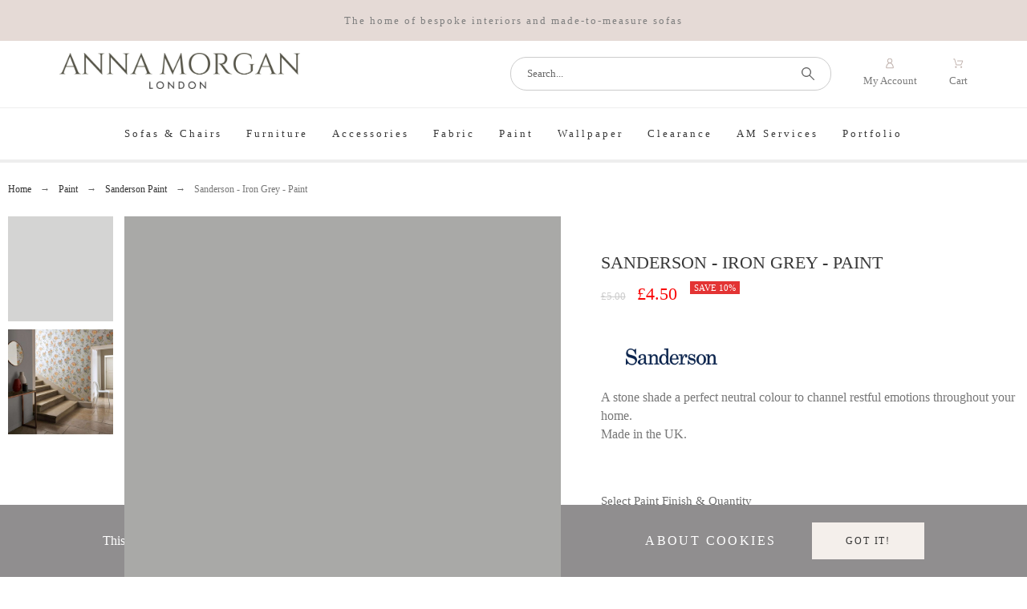

--- FILE ---
content_type: text/html; charset=utf-8
request_url: https://www.anna-morgan.com/sanderson-paint/1446-sanderson-iron-grey-paint.html
body_size: 26943
content:
<!doctype html>
<html lang="en-US">

<head>
    
        

    <meta charset="utf-8">


    <title>Iron Grey | Sanderson Paint | Paint </title>
    
    <meta name="description" content="Sanderson Iron Grey Paint - A stone shade a perfect neutral colour to channel restful emotions throughout your home. Available in Elite Emulsion, Acrylic Eggshell or Oil Based Eggshell. Made in the UK.">
        <meta name="viewport" content="width=device-width, initial-scale=1">
    <meta name="author" content="marek[at]promokit.eu">
    <meta name="copyright" content="promokit.eu">
    <meta name="application-name" content="Alysum Prestashop AMP Template">
            <meta name="application-version" content="2098141780">
            
        <script type="application/ld+json">
  {
    "@context": "https://schema.org",
    "@type": "Organization",
    "name" : "Anna Morgan",
    "url" : "https://www.anna-morgan.com/",
      }
</script>		<link rel="stylesheet" href="https://fonts.googleapis.com/css?family=Archivo+Narrow:100,100italic,200,200italic,300,300italic,400,400italic,500,500italic,600,600italic,700,700italic,800,800italic,900,900italic%7CRoboto:100,100italic,200,200italic,300,300italic,400,400italic,500,500italic,600,600italic,700,700italic,800,800italic,900,900italic&amp;display=swap" media="all">
		<link rel="stylesheet" href="https://www.anna-morgan.com/themes/alysum/assets/cache/theme-a3906d792.css" media="all">
	
	


	<script>
			var ceFrontendConfig = {"environmentMode":{"edit":false,"wpPreview":false},"is_rtl":false,"breakpoints":{"xs":0,"sm":480,"md":768,"lg":1025,"xl":1440,"xxl":1600},"version":"2.5.0-in-stock","urls":{"assets":"\/modules\/creativeelements\/views\/"},"productQuickView":0,"settings":{"page":[],"general":{"elementor_global_image_lightbox":"1","elementor_enable_lightbox_in_editor":"yes"}},"post":{"id":"1446030101","title":"Sanderson - Iron Grey - Paint","excerpt":""}};
		</script>
        <link rel="preload" href="/modules/creativeelements/views/lib/ceicons/fonts/ceicons.woff2?t6ebnx"
            as="font" type="font/woff2" crossorigin>
                <link rel="preload" href="/modules/creativeelements/views/lib/font-awesome/fonts/fontawesome-webfont.woff2?v=4.7.0"
            as="font" type="font/woff2" crossorigin>
        

<script type="application/ld+json">
  {
    "@context": "https://schema.org",
    "@type": "WebPage",
    "isPartOf": {
      "@type": "WebSite",
      "url":  "https://www.anna-morgan.com/",
      "name": "Anna Morgan"
    },
    "name": "Iron Grey | Sanderson Paint | Paint ",
    "url":  "https://www.anna-morgan.com/sanderson-paint/1446-sanderson-iron-grey-paint.html"
  }
</script>


  <script type="application/ld+json">
    {
      "@context": "https://schema.org",
      "@type": "BreadcrumbList",
      "itemListElement": [
                  {
            "@type": "ListItem",
            "position": 1,
            "name": "Home",
            "item": "https://www.anna-morgan.com/"
          },                  {
            "@type": "ListItem",
            "position": 2,
            "name": "Paint",
            "item": "https://www.anna-morgan.com/245-paint"
          },                  {
            "@type": "ListItem",
            "position": 3,
            "name": "Sanderson Paint",
            "item": "https://www.anna-morgan.com/247-sanderson-paint"
          },                  {
            "@type": "ListItem",
            "position": 4,
            "name": "Sanderson - Iron Grey - Paint",
            "item": "https://www.anna-morgan.com/sanderson-paint/1446-sanderson-iron-grey-paint.html"
          }              ]
    }
  </script>
    
    
  <script type="application/ld+json">
  {
    "@context": "https://schema.org/",
    "@type": "Product",
    "name": "Sanderson - Iron Grey - Paint",
    "description": "Sanderson Iron Grey Paint - A stone shade a perfect neutral colour to channel restful emotions throughout your home. Available in Elite Emulsion, Acrylic Eggshell or Oil Based Eggshell. Made in the UK.",
    "category": "Sanderson Paint",
    "image" :"https://www.anna-morgan.com/3062-home_default/sanderson-iron-grey-paint.jpg",    "sku": "1446",
    "mpn": "1446"
        ,
    "brand": {
      "@type": "Thing",
      "name": "Anna Morgan"
    }
                ,
    "offers": {
      "@type": "Offer",
      "priceCurrency": "GBP",
      "name": "Sanderson - Iron Grey - Paint",
      "price": "4.5",
      "url": "https://www.anna-morgan.com/sanderson-paint/1446-165976-sanderson-iron-grey-paint.html#/1159-select_paint_finish_quantity_required-125ml_sample_pot",
      "priceValidUntil": "2026-02-05",
              "image": ["https://www.anna-morgan.com/3062-large_default/sanderson-iron-grey-paint.jpg","https://www.anna-morgan.com/3061-large_default/sanderson-iron-grey-paint.jpg"],
            "sku": "1446",
      "mpn": "1446",
                        "availability": "https://schema.org/InStock",
      "seller": {
        "@type": "Organization",
        "name": "Anna Morgan"
      }
    }
      }
</script>

    
        
    
    
        <meta property="og:url" content="https://www.anna-morgan.com/sanderson-paint/1446-sanderson-iron-grey-paint.html">
        <meta property="og:title" content="Iron Grey | Sanderson Paint | Paint ">
        <meta property="og:locale" content="en-US">
        <meta property="og:site_name" content="Anna Morgan">
                    
    
        <link rel="canonical" href="https://www.anna-morgan.com/sanderson-paint/1446-sanderson-iron-grey-paint.html">
    
    
            

  
    <meta property="og:type" content="product">
    <meta property="og:description" content="
A stone shade a perfect neutral colour to channel restful emotions throughout your home.
Made in the UK.">
    <meta property="og:image:alt" content="Anna Morgan - Sanderson - Iron Grey - Paint">
    <meta property="product:retailer_item_id" content="1446" />
              <meta property="product:availability" content="available">
              <meta property="og:image" content="https://www.anna-morgan.com/3062-large_default/sanderson-iron-grey-paint.jpg">
                  <meta property="product:pretax_price:amount" content="3.75">
      <meta property="product:pretax_price:currency" content="GBP">
      <meta property="product:price:amount" content="4.5">
      <meta property="product:price:currency" content="GBP">
            
      <link rel="canonical" href="https://www.anna-morgan.com/sanderson-paint/1446-sanderson-iron-grey-paint.html">
    
  



    <link rel="icon" type="image/vnd.microsoft.icon" href="https://www.anna-morgan.com/img/favicon.ico?1719929634">
    <link rel="icon shortcut" type="image/x-icon" href="https://www.anna-morgan.com/img/favicon.ico?1719929634">



    <link rel="preconnect" href="https://fonts.gstatic.com"> 
<link rel="preload" href="https://fonts.googleapis.com/css?family=Cinzel:400%7CRoboto:400%7C" as="style">
<link rel="stylesheet" href="https://fonts.googleapis.com/css?family=Cinzel:400%7CRoboto:400%7C">



    <script>
    var pkcompare = {"controller":"https:\/\/www.anna-morgan.com\/comparison","comparator_max_items":4,"ids":[],"phrases":{"title":"comparison","add":"Add to compare","remove":"Remove from comparison","added":"The product has been successfully added to <a href='https:\/\/www.anna-morgan.com\/comparison'>comparison<\/a>","removed":"The product has been successfully removed from <a href='https:\/\/www.anna-morgan.com\/comparison'>comparison<\/a>","max":"You cannot add more than 4 products to the product comparison"}};
    var pkelements = {"controller":"https:\/\/www.anna-morgan.com\/module\/pkelements\/actions","searchController":"https:\/\/www.anna-morgan.com\/module\/pkelements\/search"};
    var pkfacebook = {"general_appid":"","general_pageid":"","chat_state":"","chat_color":"#3193FF","facebook_position":"bottomright","chat_delay":"5","chat_simple":"1","chat_simple_link":"https:\/\/m.me\/promokit.eu","comments_state":"","comments_tab":"1","comments_width":"100%","comments_number":"10","comments_admins":"","login_state":"","login_redirect":"no_redirect","login_parent":".forgot-password","whatsapp_state":"","whatsapp_type":"personal","whatsapp_position":"bottomleft","whatsapp_group":"","whatsapp_number":"","product_page_url":"https:\/\/www.anna-morgan.com\/sanderson-paint\/1446-sanderson-iron-grey-paint.html","login_destination":"https:\/\/www.anna-morgan.com\/my-account","phrases":{"login":"Log in"}};
    var pkfavorites = {"add":"https:\/\/www.anna-morgan.com\/module\/pkfavorites\/actions?process=add","remove":"https:\/\/www.anna-morgan.com\/module\/pkfavorites\/actions?process=remove","phrases":{"title":"favorites","add":"Add to favorites","remove":"Remove from favorites","added":"The product has been added to your <a href=\"https:\/\/www.anna-morgan.com\/favorites\">favorites<\/a>","removed":"The product has been removed from <a href=\"https:\/\/www.anna-morgan.com\/favorites\">favorites<\/a>"}};
    var pktheme = {"presets_preset":"lingerie","gs_admin_link":true,"gs_totop":true,"gs_cookie_message":true,"gs_cookie_pages":"16","gs_cookie_link":"https:\/\/www.anna-morgan.com\/content\/16-cookie-law","gs_popup_search":false,"gs_latin_ext":false,"gs_cyrillic":false,"header_builder":"lingerie-header","header_builder_mobile":"mobile-header","header_sticky":true,"header_sticky_class":"header-sticky","footer_builder":"lingerie-footer","hp_builder":"lingerie-home","cp_builder_layout":"lingerie-page-category","cp_page_width":"fixed","cp_listing_view":"1","cp_view_switcher":"1","cp_cols_switcher":"1","cp_perpage":"1","cp_category_preview":"1","cp_subcategories":"0","cp_category_description":"0","cp_collapse_filter":"1","cp_items_width":{"grid-template-columns":"200"},"cp_item_gap":{"grid-column-gap":"40"},"pp_builder_layout":0,"pp_share":false,"pp_countdown":false,"pp_innnerzoom":false,"pp_updownbuttons":true,"pp_builder_thumbs":true,"pp_product_tabs":true,"pp_details_tab":"1","pp_description_tab":true,"pp_vertical_tabs":false,"pp_viewed_products":true,"pp_category_products":true,"pp_crosselling":true,"pp_accessories":true,"cont_layout":0,"cont_show_map":false,"cont_map_zoom_level":"10","cont_map_custom_style":true,"cont_longitude":"-0.4932303","cont_latitude":"39.4240166","cont_map_provider":"google","cont_leaflet_api_key":"","cont_google_api_key":null,"cont_address_block":true,"cont_email_block":true,"cont_phones_block":true,"cont_service_block":true,"pm_details_layout_type":0,"pm_details_layout":"pm_details_layout3","pm_qw_button":false,"pm_atc_button":true,"pm_colors":true,"pm_labels":true,"pm_countdown":true,"pm_hover_image":true,"pm_hover_image_number":"5","pm_filter_image":false,"pm_title":true,"pm_image_type":"medium_default","pm_title_multiline":true,"pm_brand":true,"pm_desc":false,"pm_price":true,"pm_stars":false,"pm_attr":0,"pm_feature":-1,"sharing_facebook":true,"sharing_twitter":true,"sharing_pinterest":true,"sharing_email":true,"sharing_whatsapp":true,"sharing_telegram":false,"sharing_tumblr":false,"sharing_linkedin":false,"sharing_reddit":false,"mt_countdown":true,"mt_date_until":"2023-01-01","mt_notify":true,"breakpoints":{"mobile":768,"tablet":1024,"laptop":1280}};
    var prestashop = {"cart":{"products":[],"totals":{"total":{"type":"total","label":"Total","amount":0,"value":"\u00a30.00"},"total_including_tax":{"type":"total","label":"Total (tax incl.)","amount":0,"value":"\u00a30.00"},"total_excluding_tax":{"type":"total","label":"Total (tax excl.)","amount":0,"value":"\u00a30.00"}},"subtotals":{"products":{"type":"products","label":"Subtotal","amount":0,"value":"\u00a30.00"},"discounts":null,"shipping":{"type":"shipping","label":"Shipping","amount":0,"value":""},"tax":null},"products_count":0,"summary_string":"0 items","vouchers":{"allowed":1,"added":[]},"discounts":[],"minimalPurchase":0,"minimalPurchaseRequired":""},"currency":{"id":2,"name":"British Pound","iso_code":"GBP","iso_code_num":"826","sign":"\u00a3"},"customer":{"lastname":null,"firstname":null,"email":null,"birthday":null,"newsletter":null,"newsletter_date_add":null,"optin":null,"website":null,"company":null,"siret":null,"ape":null,"is_logged":false,"gender":{"type":null,"name":null},"addresses":[]},"language":{"name":"English (English)","iso_code":"en","locale":"en-US","language_code":"en-gb","is_rtl":"0","date_format_lite":"d\/m\/Y","date_format_full":"d\/m\/Y H:i:s","id":1},"page":{"title":"","canonical":"https:\/\/www.anna-morgan.com\/sanderson-paint\/1446-sanderson-iron-grey-paint.html","meta":{"title":"Iron Grey | Sanderson Paint | Paint ","description":"Sanderson Iron Grey Paint - A stone shade a perfect neutral colour to channel restful emotions throughout your home. Available in Elite Emulsion, Acrylic Eggshell or Oil Based Eggshell. Made in the UK.","keywords":"","robots":"index"},"page_name":"product","body_classes":{"lang-en":true,"lang-rtl":false,"country-GB":true,"currency-GBP":true,"layout-full-width":true,"page-product":true,"tax-display-enabled":true,"product-id-1446":true,"product-Sanderson - Iron Grey - Paint":true,"product-id-category-247":true,"product-id-manufacturer-0":true,"product-id-supplier-0":true,"product-available-for-order":true},"admin_notifications":[]},"shop":{"name":"Anna Morgan","logo":"https:\/\/www.anna-morgan.com\/img\/anna-morgan-logo-1563890121.jpg","stores_icon":"https:\/\/www.anna-morgan.com\/img\/anna-morgan-logo_stores-1450953834.gif","favicon":"https:\/\/www.anna-morgan.com\/img\/favicon.ico"},"urls":{"base_url":"https:\/\/www.anna-morgan.com\/","current_url":"https:\/\/www.anna-morgan.com\/sanderson-paint\/1446-sanderson-iron-grey-paint.html","shop_domain_url":"https:\/\/www.anna-morgan.com","img_ps_url":"https:\/\/www.anna-morgan.com\/img\/","img_cat_url":"https:\/\/www.anna-morgan.com\/img\/c\/","img_lang_url":"https:\/\/www.anna-morgan.com\/img\/l\/","img_prod_url":"https:\/\/www.anna-morgan.com\/img\/p\/","img_manu_url":"https:\/\/www.anna-morgan.com\/img\/m\/","img_sup_url":"https:\/\/www.anna-morgan.com\/img\/su\/","img_ship_url":"https:\/\/www.anna-morgan.com\/img\/s\/","img_store_url":"https:\/\/www.anna-morgan.com\/img\/st\/","img_col_url":"https:\/\/www.anna-morgan.com\/img\/co\/","img_url":"https:\/\/www.anna-morgan.com\/themes\/alysum\/assets\/img\/","css_url":"https:\/\/www.anna-morgan.com\/themes\/alysum\/assets\/css\/","js_url":"https:\/\/www.anna-morgan.com\/themes\/alysum\/assets\/js\/","pic_url":"https:\/\/www.anna-morgan.com\/upload\/","pages":{"address":"https:\/\/www.anna-morgan.com\/address","addresses":"https:\/\/www.anna-morgan.com\/addresses","authentication":"https:\/\/www.anna-morgan.com\/login","cart":"https:\/\/www.anna-morgan.com\/cart","category":"https:\/\/www.anna-morgan.com\/index.php?controller=category","cms":"https:\/\/www.anna-morgan.com\/index.php?controller=cms","contact":"https:\/\/www.anna-morgan.com\/contact-us","discount":"https:\/\/www.anna-morgan.com\/discount","guest_tracking":"https:\/\/www.anna-morgan.com\/guest-tracking","history":"https:\/\/www.anna-morgan.com\/order-history","identity":"https:\/\/www.anna-morgan.com\/identity","index":"https:\/\/www.anna-morgan.com\/","my_account":"https:\/\/www.anna-morgan.com\/my-account","order_confirmation":"https:\/\/www.anna-morgan.com\/order-confirmation","order_detail":"https:\/\/www.anna-morgan.com\/index.php?controller=order-detail","order_follow":"https:\/\/www.anna-morgan.com\/order-follow","order":"https:\/\/www.anna-morgan.com\/order","order_return":"https:\/\/www.anna-morgan.com\/index.php?controller=order-return","order_slip":"https:\/\/www.anna-morgan.com\/credit-slip","pagenotfound":"https:\/\/www.anna-morgan.com\/page-not-found","password":"https:\/\/www.anna-morgan.com\/password-recovery","pdf_invoice":"https:\/\/www.anna-morgan.com\/index.php?controller=pdf-invoice","pdf_order_return":"https:\/\/www.anna-morgan.com\/index.php?controller=pdf-order-return","pdf_order_slip":"https:\/\/www.anna-morgan.com\/index.php?controller=pdf-order-slip","prices_drop":"https:\/\/www.anna-morgan.com\/prices-drop","product":"https:\/\/www.anna-morgan.com\/index.php?controller=product","search":"https:\/\/www.anna-morgan.com\/search","sitemap":"https:\/\/www.anna-morgan.com\/sitemap","stores":"https:\/\/www.anna-morgan.com\/stores","supplier":"https:\/\/www.anna-morgan.com\/supplier","register":"https:\/\/www.anna-morgan.com\/login?create_account=1","order_login":"https:\/\/www.anna-morgan.com\/order?login=1"},"alternative_langs":[],"theme_assets":"\/themes\/alysum\/assets\/","actions":{"logout":"https:\/\/www.anna-morgan.com\/?mylogout="},"no_picture_image":{"bySize":{"small_default":{"url":"https:\/\/www.anna-morgan.com\/img\/p\/en-default-small_default.jpg","width":80,"height":104},"cart_default":{"url":"https:\/\/www.anna-morgan.com\/img\/p\/en-default-cart_default.jpg","width":126,"height":163},"home_default":{"url":"https:\/\/www.anna-morgan.com\/img\/p\/en-default-home_default.jpg","width":380,"height":494},"medium_default":{"url":"https:\/\/www.anna-morgan.com\/img\/p\/en-default-medium_default.jpg","width":500,"height":500},"large_default":{"url":"https:\/\/www.anna-morgan.com\/img\/p\/en-default-large_default.jpg","width":1000,"height":1300}},"small":{"url":"https:\/\/www.anna-morgan.com\/img\/p\/en-default-small_default.jpg","width":80,"height":104},"medium":{"url":"https:\/\/www.anna-morgan.com\/img\/p\/en-default-home_default.jpg","width":380,"height":494},"large":{"url":"https:\/\/www.anna-morgan.com\/img\/p\/en-default-large_default.jpg","width":1000,"height":1300},"legend":""}},"configuration":{"display_taxes_label":true,"display_prices_tax_incl":true,"is_catalog":false,"show_prices":true,"opt_in":{"partner":false},"quantity_discount":{"type":"discount","label":"Unit discount"},"voucher_enabled":1,"return_enabled":0},"field_required":[],"breadcrumb":{"links":[{"title":"Home","url":"https:\/\/www.anna-morgan.com\/"},{"title":"Paint","url":"https:\/\/www.anna-morgan.com\/245-paint"},{"title":"Sanderson Paint","url":"https:\/\/www.anna-morgan.com\/247-sanderson-paint"},{"title":"Sanderson - Iron Grey - Paint","url":"https:\/\/www.anna-morgan.com\/sanderson-paint\/1446-sanderson-iron-grey-paint.html"}],"count":4},"link":{"protocol_link":"https:\/\/","protocol_content":"https:\/\/"},"time":1769038653,"static_token":"eb77757aea0b75948d5efb4a96de1585","token":"a176d94daac9b3938114779a9a73e0a0","debug":false};
    var psemailsubscription_subscription = "https:\/\/www.anna-morgan.com\/module\/ps_emailsubscription\/subscription";
  </script>
	<!-- Start of HubSpot Embed Code -->
	<script type="text/javascript" id="hs-script-loader" async defer src="//js.hs-scripts.com/5285874.js"></script>
	<!-- End of HubSpot Embed Code -->	



    <link rel="amphtml" href="https://www.anna-morgan.com/mobile/product/1446-sanderson-iron-grey-paint">



    
</head>

<body id="product" class="lang-en country-gb currency-gbp layout-full-width page-product tax-display-enabled product-id-1446 product-sanderson-iron-grey-paint product-id-category-247 product-id-manufacturer-0 product-id-supplier-0 product-available-for-order pm-details-layout3 category-page-width-fixed elementor-page elementor-page-1446030101">

    
        
    

    
        
            






<header id="header">
    
        <template id="mobile-header-template">
                            <div data-elementor-type="page" data-elementor-id="43010000" class="elementor elementor-43010000 elementor-bc-flex-widget" data-elementor-settings="[]">
            <div class="elementor-inner">
                <div class="elementor-section-wrap">
                            <section class="elementor-element elementor-element-3a69bcd1 elementor-section-full_width elementor-section-height-default elementor-section-height-default elementor-section elementor-top-section" data-id="3a69bcd1" data-element_type="section">
                            <div class="elementor-container elementor-column-gap-default">
                <div class="elementor-row">
                <div class="elementor-element elementor-element-7fccc040 elementor-hidden-desktop elementor-column elementor-col-33 elementor-top-column" data-id="7fccc040" data-element_type="column">
            <div class="elementor-column-wrap elementor-element-populated">
                <div class="elementor-widget-wrap">
                <div class="elementor-element elementor-element-448e49a6 elementor-widget elementor-widget-pklogo" data-id="448e49a6" data-element_type="widget" data-widget_type="pklogo.default">
                <div class="elementor-widget-container">
        <div class="header_logo h-100 w-100">
        <div class="logo-link-wrap">
        <a class="header_logo_img dib" href="https://www.anna-morgan.com/" title="Anna Morgan">
        <img class="logo" src="https://www.anna-morgan.com/img/anna-morgan-logo-1563890121.jpg" alt="Anna Morgan" width="160" height="25" style="min-width:160px;width:160px;height:25px;">
    </a>
  </div></div>        </div>
                </div>
                        </div>
            </div>
        </div>
                <div class="elementor-element elementor-element-66bb81db elementor-column elementor-col-66 elementor-top-column" data-id="66bb81db" data-element_type="column">
            <div class="elementor-column-wrap elementor-element-populated">
                <div class="elementor-widget-wrap">
                <div class="elementor-element elementor-element-19205844 elementor-widget__width-auto elementor%s-align-flex-start elementor%s-align-flex-start elementor-widget elementor-widget-pksearch" data-id="19205844" data-element_type="widget" data-widget_type="pksearch.default">
                <div class="elementor-widget-container">
        <div class="pk-ce-widget-wrapper"><div class="pk-ce-widget view_grid">







    
<div class="pk-search-widget flex-container categories-outside" data-show_input=0 data-items_limit=5 data-order_by=position data-order_way=desc data-button_action=open_sidebar data-minlength=3>
    <form 
        method="get"
        action="https://www.anna-morgan.com/module/pkelements/search" 
        data-original-action="https://www.anna-morgan.com/search" 
        class="relative">
        <fieldset class="flex-container align-items-center">
            <legend>Search</legend>
            
            <div class="relative inner-search-button flex-container">
            
    <input 
        type="search" 
        name="s" 
        value="" 
        class="search-popup" 
        placeholder="Search..." 
        aria-label="Search" 
         aria-hidden="true" >

            
            <button class="flex-container justify-content-center align-items-center" aria-label="Search"
             data-pktabname="el-search"
            data-pktabgroup="el-search" data-pktype="sidebar" >
            <svg class="svgic svg-loader in_progress">
                <use href="/themes/alysum/assets/img/lib.svg#loading"></use>
            </svg>
            <svg class="svgic svg-search">
                <use href="/themes/alysum/assets/img/lib.svg#search"></use>
            </svg>
                    </button>
    
        </div>
    
            
    
                    </fieldset>
    </form>
</div></div></div>        </div>
                </div>
                <div class="elementor-element elementor-element-6cd35ccd elementor-widget__width-auto elementor-widget elementor-widget-pkmyaccount" data-id="6cd35ccd" data-element_type="widget" data-widget_type="pkmyaccount.default">
                <div class="elementor-widget-container">
        <div class="pk-ce-widget-wrapper"><div class="pk-ce-widget view_grid">    




<div class="myaccount-select user-select relative dib pk-position-left">
    <div id="madethisup" class="pk-myaccount">
                                        
<div class="current-item cp smooth02 flex-container icon-element justify-content-center align-items-center" data-pktabname="el-myaccount" data-pktabgroup="el-myaccount" data-pktype="sidebar">
            <svg class="svgic">
            <use href="/themes/alysum/assets/img/lib.svg#account"></use>
        </svg>
            </div>
                    </div>
</div></div></div>        </div>
                </div>
                <div class="elementor-element elementor-element-4c86d7b7 elementor-widget__width-auto elementor-widget elementor-widget-pkcart" data-id="4c86d7b7" data-element_type="widget" data-widget_type="pkcart.default">
                <div class="elementor-widget-container">
        <div class="pk-ce-widget-wrapper"><div class="pk-ce-widget view_grid">
<div class="cart-select user-select relative dib">
    <div class="pk-cart dd_el">
                                                                         
<div class="current-item cp smooth02 flex-container icon-element justify-content-center align-items-center" data-pktabname="el-cart" data-pktabgroup="el-cart" data-pktype="sidebar">
            <svg class="svgic">
            <use href="/themes/alysum/assets/img/lib.svg#cart"></use>
        </svg>
                            <span class="header-item-counter cart-products-count" data-productsnum="0">0</span>
    </div>
             
            </div>
</div></div></div>        </div>
                </div>
                        </div>
            </div>
        </div>
                        </div>
            </div>
        </section>
                <section class="elementor-element elementor-element-28590705 elementor-section-full_width elementor-section-height-default elementor-section-height-default elementor-section elementor-top-section" data-id="28590705" data-element_type="section" data-settings="{&quot;background_background&quot;:&quot;classic&quot;}">
                            <div class="elementor-container elementor-column-gap-default">
                <div class="elementor-row">
                <div class="elementor-element elementor-element-784b00c1 elementor-column elementor-col-100 elementor-top-column" data-id="784b00c1" data-element_type="column">
            <div class="elementor-column-wrap elementor-element-populated">
                <div class="elementor-widget-wrap">
                <div class="elementor-element elementor-element-42fc8996 elementor-widget elementor-widget-pkmenu" data-id="42fc8996" data-element_type="widget" data-widget_type="pkmenu.default">
                <div class="elementor-widget-container">
        
<div class="pk-menu-horizontal">
    <div class="icon_menu flex-container align-items-center">
                <span>Menu</span>
                
    <svg class="svgic">
        <use href="/themes/alysum/assets/img/lib.svg#menu"></use>
    </svg>

    </div>
    <ul id="top-menu" class="pk-top-menu top-menu menu-content page-width container">
                                                        


                        <li class="level-1 parent">
                                                    <a href="https://www.anna-morgan.com/47-sofas-chairs">
                                                                                                    <span>
                            Sofas &amp; Chairs                            
    <svg class="svgic">
        <use href="/themes/alysum/assets/img/lib.svg#arrowdown"></use>
    </svg>
                        </span>
                                            <span data-target="#top_sub_menu_20633" data-toggle="collapse"
                            class="pk-collapse-icons collapsed">
                            
    <svg class="svgic">
        <use href="/themes/alysum/assets/img/lib.svg#arrowdown"></use>
    </svg>

                        </span>
                                    </a>
                                        <ul id="top_sub_menu_20633" class="pk-sub-menu menu-dropdown dd_view cat-drop-menu collapse">
                    
                        <li class="level-2 parent">
                                                    <a href="https://www.anna-morgan.com/18-sofas">
                                                <span>
                            Sofas                            
    <svg class="svgic">
        <use href="/themes/alysum/assets/img/lib.svg#arrowdown"></use>
    </svg>
                        </span>
                                            <span data-target="#top_sub_menu_31885" data-toggle="collapse"
                            class="pk-collapse-icons collapsed">
                            
    <svg class="svgic">
        <use href="/themes/alysum/assets/img/lib.svg#arrowdown"></use>
    </svg>

                        </span>
                                    </a>
                                        <ul id="top_sub_menu_31885" class="pk-sub-menu menu-dropdown dd_view cat-drop-menu collapse">
                    
                        <li class="level-3">
                                                    <a href="https://www.anna-morgan.com/287-dulwich-club-collection">
                                                <span>
                            Dulwich Club Collection                                                    </span>
                                    </a>
                                </li>
                <li class="level-3">
                                                    <a href="https://www.anna-morgan.com/305-belgravia-collection">
                                                <span>
                            Belgravia Collection                                                    </span>
                                    </a>
                                </li>
                <li class="level-3">
                                                    <a href="https://www.anna-morgan.com/302-kensington-collection">
                                                <span>
                            Kensington Collection                                                    </span>
                                    </a>
                                </li>
                <li class="level-3">
                                                    <a href="https://www.anna-morgan.com/284-sloane-collection">
                                                <span>
                            Sloane Collection                                                    </span>
                                    </a>
                                </li>
                <li class="level-3">
                                                    <a href="https://www.anna-morgan.com/156-wallace-collection">
                                                <span>
                            Wallace Collection                                                    </span>
                                    </a>
                                </li>
                <li class="level-3">
                                                    <a href="https://www.anna-morgan.com/213-dulwich-collection">
                                                <span>
                            Dulwich Collection                                                    </span>
                                    </a>
                                </li>
                <li class="level-3">
                                                    <a href="https://www.anna-morgan.com/283-notting-hill-collection">
                                                <span>
                            Notting Hill Collection                                                    </span>
                                    </a>
                                </li>
                <li class="level-3">
                                                    <a href="https://www.anna-morgan.com/216-camden-collection">
                                                <span>
                            Camden Collection                                                    </span>
                                    </a>
                                </li>
                <li class="level-3">
                                                    <a href="https://www.anna-morgan.com/206-berwick-collection">
                                                <span>
                            Berwick Collection                                                    </span>
                                    </a>
                                </li>
                <li class="level-3">
                                                    <a href="https://www.anna-morgan.com/202-bowmore-collection">
                                                <span>
                            Bowmore Collection                                                    </span>
                                    </a>
                                </li>
                <li class="level-3">
                                                    <a href="https://www.anna-morgan.com/304-jacaranda-collection">
                                                <span>
                            Jacaranda Collection                                                    </span>
                                    </a>
                                </li>
                <li class="level-3">
                                                    <a href="https://www.anna-morgan.com/227-ealing-collection">
                                                <span>
                            Ealing Collection                                                    </span>
                                    </a>
                                </li>
                <li class="level-3">
                                                    <a href="https://www.anna-morgan.com/194-bloomsbury-collection">
                                                <span>
                            Bloomsbury Collection                                                     </span>
                                    </a>
                                </li>
                <li class="level-3">
                                                    <a href="https://www.anna-morgan.com/129-eton-collection">
                                                <span>
                            Eton Collection                                                    </span>
                                    </a>
                                </li>
                <li class="level-3">
                                                    <a href="https://www.anna-morgan.com/223-soho-collection">
                                                <span>
                            Soho Collection                                                    </span>
                                    </a>
                                </li>
                <li class="level-3">
                                                    <a href="https://www.anna-morgan.com/144-hyde-park-collection">
                                                <span>
                            Hyde Park Collection                                                    </span>
                                    </a>
                                </li>
                <li class="level-3">
                                                    <a href="https://www.anna-morgan.com/64-mayfair-collection">
                                                <span>
                            Mayfair Collection                                                    </span>
                                    </a>
                                </li>
                <li class="level-3">
                                                    <a href="https://www.anna-morgan.com/253-bexley-collection">
                                                <span>
                            Bexley Collection                                                    </span>
                                    </a>
                                </li>
                <li class="level-3">
                                                    <a href="https://www.anna-morgan.com/186-shoreditch-collection">
                                                <span>
                            Shoreditch Collection                                                     </span>
                                    </a>
                                </li>
                <li class="level-3">
                                                    <a href="https://www.anna-morgan.com/131-mitford-collection">
                                                <span>
                            Mitford Collection                                                     </span>
                                    </a>
                                </li>
                <li class="level-3">
                                                    <a href="https://www.anna-morgan.com/130-tolstoy-collection">
                                                <span>
                            Tolstoy Collection                                                     </span>
                                    </a>
                                </li>
                <li class="level-3">
                                                    <a href="https://www.anna-morgan.com/193-tuxedo-collection">
                                                <span>
                            Tuxedo Collection                                                    </span>
                                    </a>
                                </li>
                <li class="level-3">
                                                    <a href="https://www.anna-morgan.com/161-whitehall-collection">
                                                <span>
                            Whitehall Collection                                                    </span>
                                    </a>
                                </li>
                <li class="level-3">
                                                    <a href="https://www.anna-morgan.com/168-wimbledon-collection">
                                                <span>
                            Wimbledon Collection                                                    </span>
                                    </a>
                                </li>
                <li class="level-3">
                                                    <a href="https://www.anna-morgan.com/190-wolseley-collection">
                                                <span>
                            Wolseley Collection                                                     </span>
                                    </a>
                                </li>
                <li class="level-3">
                                                    <a href="https://www.anna-morgan.com/242-hoxton-collection">
                                                <span>
                            Hoxton Collection                                                    </span>
                                    </a>
                                </li>
                <li class="level-3">
                                                    <a href="https://www.anna-morgan.com/254-bermondsey-collection">
                                                <span>
                            Bermondsey Collection                                                    </span>
                                    </a>
                                </li>
                <li class="level-3">
                                                    <a href="https://www.anna-morgan.com/301-orwell-collection">
                                                <span>
                            Orwell Collection                                                    </span>
                                    </a>
                                </li>
                <li class="level-3">
                                                    <a href="https://www.anna-morgan.com/195-voltaire-collection">
                                                <span>
                            Voltaire Collection                                                    </span>
                                    </a>
                                </li>
                <li class="level-3">
                                                    <a href="https://www.anna-morgan.com/296-hampstead-collection">
                                                <span>
                            Hampstead Collection                                                    </span>
                                    </a>
                                </li>
                <li class="level-3">
                                                    <a href="https://www.anna-morgan.com/273-john-sankey-sofas-chairs">
                                                <span>
                            John Sankey sofas &amp; chairs                                                    </span>
                                    </a>
                                </li>
                <li class="level-3">
                                                    <a href="https://www.anna-morgan.com/147-knightsbridge-collection">
                                                <span>
                            Knightsbridge Collection                                                    </span>
                                    </a>
                                </li>
                <li class="level-3">
                                                    <a href="https://www.anna-morgan.com/307-salcombe-collection">
                                                <span>
                            Salcombe Collection                                                    </span>
                                    </a>
                                </li>
                <li class="level-3">
                                                    <a href="https://www.anna-morgan.com/312-dalmore-collection">
                                                <span>
                            Dalmore Collection                                                    </span>
                                    </a>
                                </li>
    
                </ul>
                    </li>
                <li class="level-2">
                                                    <a href="https://www.anna-morgan.com/286-accent-chairs">
                                                <span>
                            Accent Chairs                                                    </span>
                                    </a>
                                </li>
                <li class="level-2">
                                                    <a href="https://www.anna-morgan.com/48-armchairs">
                                                <span>
                            Armchairs                                                    </span>
                                    </a>
                                </li>
                <li class="level-2">
                                                    <a href="https://www.anna-morgan.com/32-corner-sofas">
                                                <span>
                            Corner Sofas                                                    </span>
                                    </a>
                                </li>
                <li class="level-2">
                                                    <a href="https://www.anna-morgan.com/298-snugglers">
                                                <span>
                            Snugglers                                                    </span>
                                    </a>
                                </li>
                <li class="level-2">
                                                    <a href="https://www.anna-morgan.com/23-sofa-beds">
                                                <span>
                            Sofa beds                                                    </span>
                                    </a>
                                </li>
                <li class="level-2">
                                                    <a href="https://www.anna-morgan.com/37-footstools">
                                                <span>
                            Footstools                                                    </span>
                                    </a>
                                </li>
                <li class="level-2">
                                                    <a href="https://www.anna-morgan.com/261-headboards">
                                                <span>
                            Headboards                                                    </span>
                                    </a>
                                </li>
    
                </ul>
                    </li>
                                                                                        


                        <li class="level-1 parent">
                                                    <a href="https://www.anna-morgan.com/55-furniture">
                                                                                                    <span>
                            Furniture                            
    <svg class="svgic">
        <use href="/themes/alysum/assets/img/lib.svg#arrowdown"></use>
    </svg>
                        </span>
                                            <span data-target="#top_sub_menu_76561" data-toggle="collapse"
                            class="pk-collapse-icons collapsed">
                            
    <svg class="svgic">
        <use href="/themes/alysum/assets/img/lib.svg#arrowdown"></use>
    </svg>

                        </span>
                                    </a>
                                        <ul id="top_sub_menu_76561" class="pk-sub-menu menu-dropdown dd_view cat-drop-menu collapse">
                    
                        <li class="level-2">
                                                    <a href="https://www.anna-morgan.com/221-side-tables">
                                                <span>
                            Side Tables                                                    </span>
                                    </a>
                                </li>
                <li class="level-2">
                                                    <a href="https://www.anna-morgan.com/220-coffee-tables">
                                                <span>
                            Coffee Tables                                                    </span>
                                    </a>
                                </li>
                <li class="level-2">
                                                    <a href="https://www.anna-morgan.com/218-console-tables">
                                                <span>
                            Console Tables                                                    </span>
                                    </a>
                                </li>
                <li class="level-2">
                                                    <a href="https://www.anna-morgan.com/86-dining-tables">
                                                <span>
                            Dining Tables                                                    </span>
                                    </a>
                                </li>
                <li class="level-2">
                                                    <a href="https://www.anna-morgan.com/270-children-s-furniture">
                                                <span>
                            Children&#039;s Furniture                                                    </span>
                                    </a>
                                </li>
                <li class="level-2">
                                                    <a href="https://www.anna-morgan.com/85-chairs-stools">
                                                <span>
                            Chairs &amp; Stools                                                    </span>
                                    </a>
                                </li>
                <li class="level-2">
                                                    <a href="https://www.anna-morgan.com/219-sideboards-dressers">
                                                <span>
                            Sideboards &amp; Dressers                                                    </span>
                                    </a>
                                </li>
                <li class="level-2">
                                                    <a href="https://www.anna-morgan.com/238-media-units">
                                                <span>
                            Media Units                                                    </span>
                                    </a>
                                </li>
                <li class="level-2">
                                                    <a href="https://www.anna-morgan.com/244-home-office">
                                                <span>
                            Home Office                                                    </span>
                                    </a>
                                </li>
                <li class="level-2">
                                                    <a href="https://www.anna-morgan.com/311-garden-furniture">
                                                <span>
                            Garden Furniture                                                    </span>
                                    </a>
                                </li>
    
                </ul>
                    </li>
                                                                                        


                        <li class="level-1 parent">
                                                    <a href="https://www.anna-morgan.com/56-accessories">
                                                                                                    <span>
                            Accessories                            
    <svg class="svgic">
        <use href="/themes/alysum/assets/img/lib.svg#arrowdown"></use>
    </svg>
                        </span>
                                            <span data-target="#top_sub_menu_54468" data-toggle="collapse"
                            class="pk-collapse-icons collapsed">
                            
    <svg class="svgic">
        <use href="/themes/alysum/assets/img/lib.svg#arrowdown"></use>
    </svg>

                        </span>
                                    </a>
                                        <ul id="top_sub_menu_54468" class="pk-sub-menu menu-dropdown dd_view cat-drop-menu collapse">
                    
                        <li class="level-2">
                                                    <a href="https://www.anna-morgan.com/5-cushions">
                                                <span>
                            Cushions                                                    </span>
                                    </a>
                                </li>
                <li class="level-2">
                                                    <a href="https://www.anna-morgan.com/38-throws">
                                                <span>
                            Throws                                                    </span>
                                    </a>
                                </li>
                <li class="level-2">
                                                    <a href="https://www.anna-morgan.com/268-children-s-rugs">
                                                <span>
                            Children&#039;s Rugs                                                    </span>
                                    </a>
                                </li>
                <li class="level-2">
                                                    <a href="https://www.anna-morgan.com/92-mirrors">
                                                <span>
                            Mirrors                                                    </span>
                                    </a>
                                </li>
                <li class="level-2">
                                                    <a href="https://www.anna-morgan.com/11-lighting">
                                                <span>
                            Lighting                                                    </span>
                                    </a>
                                </li>
                <li class="level-2">
                                                    <a href="https://www.anna-morgan.com/57-rugs">
                                                <span>
                            Rugs                                                    </span>
                                    </a>
                                </li>
                <li class="level-2">
                                                    <a href="https://www.anna-morgan.com/88-decorative-objects">
                                                <span>
                            Decorative Objects                                                    </span>
                                    </a>
                                </li>
    
                </ul>
                    </li>
                                                                                        


                        <li class="level-1 parent">
                                                    <a href="https://www.anna-morgan.com/50-fabric">
                                                                                                    <span>
                            Fabric                            
    <svg class="svgic">
        <use href="/themes/alysum/assets/img/lib.svg#arrowdown"></use>
    </svg>
                        </span>
                                            <span data-target="#top_sub_menu_98243" data-toggle="collapse"
                            class="pk-collapse-icons collapsed">
                            
    <svg class="svgic">
        <use href="/themes/alysum/assets/img/lib.svg#arrowdown"></use>
    </svg>

                        </span>
                                    </a>
                                        <ul id="top_sub_menu_98243" class="pk-sub-menu menu-dropdown dd_view cat-drop-menu collapse">
                    
                        <li class="level-2">
                                                    <a href="https://www.anna-morgan.com/133-Fabric-show-all">
                                                <span>
                            Show all                                                     </span>
                                    </a>
                                </li>
                <li class="level-2 parent">
                                                    <a href="https://www.anna-morgan.com/66-fabric-brands">
                                                <span>
                            Fabric brands                            
    <svg class="svgic">
        <use href="/themes/alysum/assets/img/lib.svg#arrowdown"></use>
    </svg>
                        </span>
                                            <span data-target="#top_sub_menu_90492" data-toggle="collapse"
                            class="pk-collapse-icons collapsed">
                            
    <svg class="svgic">
        <use href="/themes/alysum/assets/img/lib.svg#arrowdown"></use>
    </svg>

                        </span>
                                    </a>
                                        <ul id="top_sub_menu_90492" class="pk-sub-menu menu-dropdown dd_view cat-drop-menu collapse">
                    
                        <li class="level-3">
                                                    <a href="https://www.anna-morgan.com/80-anna-morgan">
                                                <span>
                            Anna Morgan                                                    </span>
                                    </a>
                                </li>
                <li class="level-3">
                                                    <a href="https://www.anna-morgan.com/69-casadeco">
                                                <span>
                            Casadeco                                                    </span>
                                    </a>
                                </li>
                <li class="level-3">
                                                    <a href="https://www.anna-morgan.com/70-colefax-fowler">
                                                <span>
                            Colefax &amp; Fowler                                                    </span>
                                    </a>
                                </li>
                <li class="level-3">
                                                    <a href="https://www.anna-morgan.com/71-james-hare">
                                                <span>
                            James Hare                                                    </span>
                                    </a>
                                </li>
                <li class="level-3">
                                                    <a href="https://www.anna-morgan.com/68-jane-churchill">
                                                <span>
                            Jane Churchill                                                    </span>
                                    </a>
                                </li>
                <li class="level-3">
                                                    <a href="https://www.anna-morgan.com/67-linwood">
                                                <span>
                            Linwood                                                    </span>
                                    </a>
                                </li>
                <li class="level-3">
                                                    <a href="https://www.anna-morgan.com/73-romo">
                                                <span>
                            Romo                                                    </span>
                                    </a>
                                </li>
                <li class="level-3">
                                                    <a href="https://www.anna-morgan.com/164-villa-nova">
                                                <span>
                            Villa Nova                                                    </span>
                                    </a>
                                </li>
                <li class="level-3">
                                                    <a href="https://www.anna-morgan.com/289-morris-co">
                                                <span>
                            Morris &amp; Co                                                     </span>
                                    </a>
                                </li>
    
                </ul>
                    </li>
                <li class="level-2">
                                                    <a href="https://www.anna-morgan.com/9-floral-damask">
                                                <span>
                            Floral &amp; Damask                                                    </span>
                                    </a>
                                </li>
                <li class="level-2">
                                                    <a href="https://www.anna-morgan.com/8-patterned">
                                                <span>
                            Patterned                                                    </span>
                                    </a>
                                </li>
                <li class="level-2">
                                                    <a href="https://www.anna-morgan.com/51-plaid-tartan">
                                                <span>
                            Plaid &amp; Tartan                                                    </span>
                                    </a>
                                </li>
                <li class="level-2">
                                                    <a href="https://www.anna-morgan.com/36-plain-textured">
                                                <span>
                            Plain &amp; Textured                                                    </span>
                                    </a>
                                </li>
                <li class="level-2">
                                                    <a href="https://www.anna-morgan.com/35-striped-ticking">
                                                <span>
                            Striped &amp; Ticking                                                    </span>
                                    </a>
                                </li>
                <li class="level-2">
                                                    <a href="https://www.anna-morgan.com/103-childrens-fabric">
                                                <span>
                            Children&#039;s                                                    </span>
                                    </a>
                                </li>
    
                </ul>
                    </li>
                                                                                        


                        <li class="level-1 parent">
                                                    <a href="https://www.anna-morgan.com/245-paint">
                                                                                                    <span>
                            Paint                            
    <svg class="svgic">
        <use href="/themes/alysum/assets/img/lib.svg#arrowdown"></use>
    </svg>
                        </span>
                                            <span data-target="#top_sub_menu_42072" data-toggle="collapse"
                            class="pk-collapse-icons collapsed">
                            
    <svg class="svgic">
        <use href="/themes/alysum/assets/img/lib.svg#arrowdown"></use>
    </svg>

                        </span>
                                    </a>
                                        <ul id="top_sub_menu_42072" class="pk-sub-menu menu-dropdown dd_view cat-drop-menu collapse">
                    
                        <li class="level-2">
                                                    <a href="https://www.anna-morgan.com/246-zoffany-paint">
                                                <span>
                            Zoffany Paint                                                    </span>
                                    </a>
                                </li>
                <li class="level-2">
                                                    <a href="https://www.anna-morgan.com/247-sanderson-paint">
                                                <span>
                            Sanderson Paint                                                    </span>
                                    </a>
                                </li>
                <li class="level-2">
                                                    <a href="https://www.anna-morgan.com/291-morris-co-paint">
                                                <span>
                            Morris &amp; Co Paint                                                    </span>
                                    </a>
                                </li>
    
                </ul>
                    </li>
                                                                                        


                        <li class="level-1 parent">
                                                    <a href="https://www.anna-morgan.com/52-wallpaper">
                                                                                                    <span>
                            Wallpaper                            
    <svg class="svgic">
        <use href="/themes/alysum/assets/img/lib.svg#arrowdown"></use>
    </svg>
                        </span>
                                            <span data-target="#top_sub_menu_81456" data-toggle="collapse"
                            class="pk-collapse-icons collapsed">
                            
    <svg class="svgic">
        <use href="/themes/alysum/assets/img/lib.svg#arrowdown"></use>
    </svg>

                        </span>
                                    </a>
                                        <ul id="top_sub_menu_81456" class="pk-sub-menu menu-dropdown dd_view cat-drop-menu collapse">
                    
                        <li class="level-2">
                                                    <a href="https://www.anna-morgan.com/139-show-all">
                                                <span>
                            Show All                                                    </span>
                                    </a>
                                </li>
                <li class="level-2 parent">
                                                    <a href="https://www.anna-morgan.com/96-wallpaper-brands">
                                                <span>
                            Wallpaper Brands                            
    <svg class="svgic">
        <use href="/themes/alysum/assets/img/lib.svg#arrowdown"></use>
    </svg>
                        </span>
                                            <span data-target="#top_sub_menu_11045" data-toggle="collapse"
                            class="pk-collapse-icons collapsed">
                            
    <svg class="svgic">
        <use href="/themes/alysum/assets/img/lib.svg#arrowdown"></use>
    </svg>

                        </span>
                                    </a>
                                        <ul id="top_sub_menu_11045" class="pk-sub-menu menu-dropdown dd_view cat-drop-menu collapse">
                    
                        <li class="level-3">
                                                    <a href="https://www.anna-morgan.com/81-andrew-martin">
                                                <span>
                            Andrew Martin                                                    </span>
                                    </a>
                                </li>
                <li class="level-3">
                                                    <a href="https://www.anna-morgan.com/230-designers-guild">
                                                <span>
                            Designers Guild                                                    </span>
                                    </a>
                                </li>
                <li class="level-3 parent">
                                                    <a href="https://www.anna-morgan.com/229-Harlequin">
                                                <span>
                            Harlequin                            
    <svg class="svgic">
        <use href="/themes/alysum/assets/img/lib.svg#arrowdown"></use>
    </svg>
                        </span>
                                            <span data-target="#top_sub_menu_6810" data-toggle="collapse"
                            class="pk-collapse-icons collapsed">
                            
    <svg class="svgic">
        <use href="/themes/alysum/assets/img/lib.svg#arrowdown"></use>
    </svg>

                        </span>
                                    </a>
                                        <ul id="top_sub_menu_6810" class="pk-sub-menu menu-dropdown dd_view cat-drop-menu collapse">
                    
                        <li class="level-4">
                                                    <a href="https://www.anna-morgan.com/250-salinas-collection">
                                                <span>
                            Salinas Collection                                                    </span>
                                    </a>
                                </li>
                <li class="level-4">
                                                    <a href="https://www.anna-morgan.com/251-mirador-collection">
                                                <span>
                            Mirador Collection                                                    </span>
                                    </a>
                                </li>
    
                </ul>
                    </li>
                <li class="level-3">
                                                    <a href="https://www.anna-morgan.com/84-linwood">
                                                <span>
                            Linwood                                                    </span>
                                    </a>
                                </li>
                <li class="level-3">
                                                    <a href="https://www.anna-morgan.com/288-morris-co">
                                                <span>
                            Morris &amp; Co                                                    </span>
                                    </a>
                                </li>
                <li class="level-3">
                                                    <a href="https://www.anna-morgan.com/177-romo-wallpaper">
                                                <span>
                            Romo                                                    </span>
                                    </a>
                                </li>
                <li class="level-3">
                                                    <a href="https://www.anna-morgan.com/249-orla-kiely">
                                                <span>
                            Orla Kiely                                                     </span>
                                    </a>
                                </li>
                <li class="level-3 parent">
                                                    <a href="https://www.anna-morgan.com/271-sanderson-wallpaper">
                                                <span>
                            Sanderson                             
    <svg class="svgic">
        <use href="/themes/alysum/assets/img/lib.svg#arrowdown"></use>
    </svg>
                        </span>
                                            <span data-target="#top_sub_menu_87270" data-toggle="collapse"
                            class="pk-collapse-icons collapsed">
                            
    <svg class="svgic">
        <use href="/themes/alysum/assets/img/lib.svg#arrowdown"></use>
    </svg>

                        </span>
                                    </a>
                                        <ul id="top_sub_menu_87270" class="pk-sub-menu menu-dropdown dd_view cat-drop-menu collapse">
                    
                        <li class="level-4">
                                                    <a href="https://www.anna-morgan.com/272-caspian-collection">
                                                <span>
                            Caspian Collection                                                    </span>
                                    </a>
                                </li>
    
                </ul>
                    </li>
                <li class="level-3">
                                                    <a href="https://www.anna-morgan.com/282-villa-nova">
                                                <span>
                            Villa Nova                                                    </span>
                                    </a>
                                </li>
    
                </ul>
                    </li>
                <li class="level-2">
                                                    <a href="https://www.anna-morgan.com/98-floral-damask">
                                                <span>
                            Floral &amp; Damask                                                    </span>
                                    </a>
                                </li>
                <li class="level-2">
                                                    <a href="https://www.anna-morgan.com/97-patterned">
                                                <span>
                            Patterned                                                    </span>
                                    </a>
                                </li>
                <li class="level-2">
                                                    <a href="https://www.anna-morgan.com/100-plain-textured">
                                                <span>
                            Plain &amp; Textured                                                    </span>
                                    </a>
                                </li>
                <li class="level-2">
                                                    <a href="https://www.anna-morgan.com/102-feature-walls">
                                                <span>
                            Feature Walls                                                    </span>
                                    </a>
                                </li>
                <li class="level-2">
                                                    <a href="https://www.anna-morgan.com/99-striped">
                                                <span>
                            Striped                                                    </span>
                                    </a>
                                </li>
                <li class="level-2">
                                                    <a href="https://www.anna-morgan.com/101-childrens">
                                                <span>
                            Children&#039;s                                                    </span>
                                    </a>
                                </li>
    
                </ul>
                    </li>
                                                                                        


                        <li class="level-1">
                                                    <a href="https://www.anna-morgan.com/63-clearance">
                                                                                                    <span>
                            Clearance                                                    </span>
                                    </a>
                                </li>
                                                                                                            <li class="level-1  itemtype-cat">
                        <a href="https://www.anna-morgan.com/240-am-services">
                                                        <span>
                                AM Services                             </span>
                                                                                </a>
                                            </li>
                                                                                                        <li class="level-1  itemtype-cat">
                        <a href="https://www.anna-morgan.com/297-portfolio">
                                                        <span>
                                Portfolio                             </span>
                                                                                </a>
                                            </li>
                                        </ul>
</div>        </div>
                </div>
                        </div>
            </div>
        </div>
                        </div>
            </div>
        </section>
                        </div>
            </div>
        </div>
        
            </template>
    <div class="mobile-header-wrapper">
            </div>
    <div class="desktop-header-wrapper">
    
                    <div data-elementor-type="page" data-elementor-id="35010000" class="elementor elementor-35010000 elementor-bc-flex-widget" data-elementor-settings="[]">
            <div class="elementor-inner">
                <div class="elementor-section-wrap">
                            <section class="elementor-element elementor-element-4c6ef098 elementor-section-boxed elementor-section-height-default elementor-section-height-default elementor-section elementor-top-section" data-id="4c6ef098" data-element_type="section" data-settings="{&quot;background_background&quot;:&quot;classic&quot;}">
                            <div class="elementor-container elementor-column-gap-default">
                <div class="elementor-row">
                <div class="elementor-element elementor-element-2dd01aed elementor-column elementor-col-100 elementor-top-column" data-id="2dd01aed" data-element_type="column">
            <div class="elementor-column-wrap elementor-element-populated">
                <div class="elementor-widget-wrap">
                <div class="elementor-element elementor-element-5713893 elementor-widget elementor-widget-text-editor" data-id="5713893" data-element_type="widget" data-widget_type="text-editor.default">
                <div class="elementor-widget-container">
                <div class="elementor-text-editor elementor-clearfix"><div style="text-align: center;">The home of bespoke interiors and made-to-measure sofas</div></div>
                </div>
                </div>
                        </div>
            </div>
        </div>
                        </div>
            </div>
        </section>
                <section class="elementor-element elementor-element-745f76bf elementor-section-content-middle elementor-section-boxed elementor-section-height-default elementor-section-height-default elementor-section elementor-top-section" data-id="745f76bf" data-element_type="section">
                            <div class="elementor-container elementor-column-gap-default">
                <div class="elementor-row">
                <div class="elementor-element elementor-element-6b896542 elementor-column elementor-col-33 elementor-top-column" data-id="6b896542" data-element_type="column">
            <div class="elementor-column-wrap elementor-element-populated">
                <div class="elementor-widget-wrap">
                <div class="elementor-element elementor-element-74ae38d7 elementor-widget elementor-widget-pklogo" data-id="74ae38d7" data-element_type="widget" data-widget_type="pklogo.default">
                <div class="elementor-widget-container">
        <div class="header_logo h-100 w-100">
        <div class="logo-link-wrap">
        <a class="header_logo_img dib" href="https://www.anna-morgan.com/" title="Anna Morgan">
        <img class="logo" src="/img/anna-morgan-logo-1563890121.jpg" alt="Anna Morgan" width="472" height="71" style="min-width:472px;width:472px;height:71px;">
    </a>
  </div></div>        </div>
                </div>
                        </div>
            </div>
        </div>
                <div class="elementor-element elementor-element-55d9cad1 elementor-column elementor-col-66 elementor-top-column" data-id="55d9cad1" data-element_type="column">
            <div class="elementor-column-wrap elementor-element-populated">
                <div class="elementor-widget-wrap">
                <div class="elementor-element elementor-element-ef03577 elementor-widget__width-auto elementor%s-align-flex-start elementor%s-align-flex-start elementor-widget elementor-widget-pksearch" data-id="ef03577" data-element_type="widget" data-widget_type="pksearch.default">
                <div class="elementor-widget-container">
        <div class="pk-ce-widget-wrapper"><div class="pk-ce-widget view_grid">







    
<div class="pk-search-widget flex-container categories-outside" data-button_action=goto_searchpage data-show_input=yes data-items_limit=5 data-order_by=position data-order_way=desc data-minlength=3>
    <form 
        method="get"
        action="https://www.anna-morgan.com/module/pkelements/search" 
        data-original-action="https://www.anna-morgan.com/search" 
        class="relative">
        <fieldset class="flex-container align-items-center">
            <legend>Search</legend>
            
            <div class="relative inner-search-button flex-container">
            
    <input 
        type="search" 
        name="s" 
        value="" 
        class="" 
        placeholder="Search..." 
        aria-label="Search" 
        >

            
            <button class="flex-container justify-content-center align-items-center" aria-label="Search"
            >
            <svg class="svgic svg-loader in_progress">
                <use href="/themes/alysum/assets/img/lib.svg#loading"></use>
            </svg>
            <svg class="svgic svg-search">
                <use href="/themes/alysum/assets/img/lib.svg#search"></use>
            </svg>
                    </button>
    
        </div>
    
            
    
                    </fieldset>
    </form>
</div></div></div>        </div>
                </div>
                <div class="elementor-element elementor-element-2ffbd728 elementor-widget__width-auto elementor-widget elementor-widget-pkmyaccount" data-id="2ffbd728" data-element_type="widget" data-widget_type="pkmyaccount.default">
                <div class="elementor-widget-container">
        <div class="pk-ce-widget-wrapper"><div class="pk-ce-widget view_grid">    




<div class="myaccount-select user-select relative dib pk-position-center">
    <div id="madethisup" class="pk-myaccount dd_el">
                                        
<div class="current-item cp smooth02 flex-container icon-element align-items-center">
            <svg class="svgic">
            <use href="/themes/alysum/assets/img/lib.svg#account"></use>
        </svg>
                <span>My Account</span>
        </div>
                            
<ul class="opt-list dd_container dd_view">
            
<li class="smooth02 relative">
    <a href="https://www.anna-morgan.com/identity" title="Information">Information</a>
</li>

                            
<li class="smooth02 relative">
    <a href="https://www.anna-morgan.com/address" title="Add first address">Add first address</a>
</li>

                                    
<li class="smooth02 relative">
    <a href="https://www.anna-morgan.com/order-history" title="Order history and details">Order history and details</a>
</li>

                            
<li class="smooth02 relative">
    <a href="https://www.anna-morgan.com/credit-slip" title="Credit slips">Credit slips</a>
</li>

                            
<li class="smooth02 relative">
    <a href="https://www.anna-morgan.com/discount" title="Vouchers">Vouchers</a>
</li>

                            </ul>

            </div>
</div></div></div>        </div>
                </div>
                <div class="elementor-element elementor-element-777576e9 elementor-widget__width-auto elementor-widget elementor-widget-pkcart" data-id="777576e9" data-element_type="widget" data-widget_type="pkcart.default">
                <div class="elementor-widget-container">
        <div class="pk-ce-widget-wrapper"><div class="pk-ce-widget view_grid">
<div class="cart-select user-select relative dib">
    <div class="pk-cart dd_el">
                                                                         
<div class="current-item cp smooth02 flex-container icon-element align-items-center" data-pktabname="el-cart" data-pktabgroup="el-cart" data-pktype="sidebar">
            <svg class="svgic">
            <use href="/themes/alysum/assets/img/lib.svg#cart"></use>
        </svg>
                <span>Cart</span>
                        <span class="header-item-counter cart-products-count" data-productsnum="0">0</span>
    </div>
             
            </div>
</div></div></div>        </div>
                </div>
                        </div>
            </div>
        </div>
                        </div>
            </div>
        </section>
                <section class="elementor-element elementor-element-3bd01cc4 elementor-section-content-middle elementor-section-boxed elementor-section-height-default elementor-section-height-default elementor-section elementor-top-section" data-id="3bd01cc4" data-element_type="section">
                            <div class="elementor-container elementor-column-gap-default">
                <div class="elementor-row">
                <div class="elementor-element elementor-element-643f0821 elementor-column elementor-col-100 elementor-top-column" data-id="643f0821" data-element_type="column">
            <div class="elementor-column-wrap elementor-element-populated">
                <div class="elementor-widget-wrap">
                <div class="elementor-element elementor-element-1c04f52 elementor-widget elementor-widget-pkmenu" data-id="1c04f52" data-element_type="widget" data-widget_type="pkmenu.default">
                <div class="elementor-widget-container">
        
<div class="pk-menu-horizontal">
    <div class="icon_menu flex-container align-items-center">
                <span>Menu</span>
                
    <svg class="svgic">
        <use href="/themes/alysum/assets/img/lib.svg#menu"></use>
    </svg>

    </div>
    <ul id="top-menu" class="pk-top-menu top-menu menu-content page-width container">
                                                        


                        <li class="level-1 parent">
                                                    <a href="https://www.anna-morgan.com/47-sofas-chairs">
                                                                                                    <span>
                            Sofas &amp; Chairs                            
    <svg class="svgic">
        <use href="/themes/alysum/assets/img/lib.svg#arrowdown"></use>
    </svg>
                        </span>
                                            <span data-target="#top_sub_menu_68157" data-toggle="collapse"
                            class="pk-collapse-icons collapsed">
                            
    <svg class="svgic">
        <use href="/themes/alysum/assets/img/lib.svg#arrowdown"></use>
    </svg>

                        </span>
                                    </a>
                                        <ul id="top_sub_menu_68157" class="pk-sub-menu menu-dropdown dd_view cat-drop-menu collapse">
                    
                        <li class="level-2 parent">
                                                    <a href="https://www.anna-morgan.com/18-sofas">
                                                <span>
                            Sofas                            
    <svg class="svgic">
        <use href="/themes/alysum/assets/img/lib.svg#arrowdown"></use>
    </svg>
                        </span>
                                            <span data-target="#top_sub_menu_84470" data-toggle="collapse"
                            class="pk-collapse-icons collapsed">
                            
    <svg class="svgic">
        <use href="/themes/alysum/assets/img/lib.svg#arrowdown"></use>
    </svg>

                        </span>
                                    </a>
                                        <ul id="top_sub_menu_84470" class="pk-sub-menu menu-dropdown dd_view cat-drop-menu collapse">
                    
                        <li class="level-3">
                                                    <a href="https://www.anna-morgan.com/287-dulwich-club-collection">
                                                <span>
                            Dulwich Club Collection                                                    </span>
                                    </a>
                                </li>
                <li class="level-3">
                                                    <a href="https://www.anna-morgan.com/305-belgravia-collection">
                                                <span>
                            Belgravia Collection                                                    </span>
                                    </a>
                                </li>
                <li class="level-3">
                                                    <a href="https://www.anna-morgan.com/302-kensington-collection">
                                                <span>
                            Kensington Collection                                                    </span>
                                    </a>
                                </li>
                <li class="level-3">
                                                    <a href="https://www.anna-morgan.com/284-sloane-collection">
                                                <span>
                            Sloane Collection                                                    </span>
                                    </a>
                                </li>
                <li class="level-3">
                                                    <a href="https://www.anna-morgan.com/156-wallace-collection">
                                                <span>
                            Wallace Collection                                                    </span>
                                    </a>
                                </li>
                <li class="level-3">
                                                    <a href="https://www.anna-morgan.com/213-dulwich-collection">
                                                <span>
                            Dulwich Collection                                                    </span>
                                    </a>
                                </li>
                <li class="level-3">
                                                    <a href="https://www.anna-morgan.com/283-notting-hill-collection">
                                                <span>
                            Notting Hill Collection                                                    </span>
                                    </a>
                                </li>
                <li class="level-3">
                                                    <a href="https://www.anna-morgan.com/216-camden-collection">
                                                <span>
                            Camden Collection                                                    </span>
                                    </a>
                                </li>
                <li class="level-3">
                                                    <a href="https://www.anna-morgan.com/206-berwick-collection">
                                                <span>
                            Berwick Collection                                                    </span>
                                    </a>
                                </li>
                <li class="level-3">
                                                    <a href="https://www.anna-morgan.com/202-bowmore-collection">
                                                <span>
                            Bowmore Collection                                                    </span>
                                    </a>
                                </li>
                <li class="level-3">
                                                    <a href="https://www.anna-morgan.com/304-jacaranda-collection">
                                                <span>
                            Jacaranda Collection                                                    </span>
                                    </a>
                                </li>
                <li class="level-3">
                                                    <a href="https://www.anna-morgan.com/227-ealing-collection">
                                                <span>
                            Ealing Collection                                                    </span>
                                    </a>
                                </li>
                <li class="level-3">
                                                    <a href="https://www.anna-morgan.com/194-bloomsbury-collection">
                                                <span>
                            Bloomsbury Collection                                                     </span>
                                    </a>
                                </li>
                <li class="level-3">
                                                    <a href="https://www.anna-morgan.com/129-eton-collection">
                                                <span>
                            Eton Collection                                                    </span>
                                    </a>
                                </li>
                <li class="level-3">
                                                    <a href="https://www.anna-morgan.com/223-soho-collection">
                                                <span>
                            Soho Collection                                                    </span>
                                    </a>
                                </li>
                <li class="level-3">
                                                    <a href="https://www.anna-morgan.com/144-hyde-park-collection">
                                                <span>
                            Hyde Park Collection                                                    </span>
                                    </a>
                                </li>
                <li class="level-3">
                                                    <a href="https://www.anna-morgan.com/64-mayfair-collection">
                                                <span>
                            Mayfair Collection                                                    </span>
                                    </a>
                                </li>
                <li class="level-3">
                                                    <a href="https://www.anna-morgan.com/253-bexley-collection">
                                                <span>
                            Bexley Collection                                                    </span>
                                    </a>
                                </li>
                <li class="level-3">
                                                    <a href="https://www.anna-morgan.com/186-shoreditch-collection">
                                                <span>
                            Shoreditch Collection                                                     </span>
                                    </a>
                                </li>
                <li class="level-3">
                                                    <a href="https://www.anna-morgan.com/131-mitford-collection">
                                                <span>
                            Mitford Collection                                                     </span>
                                    </a>
                                </li>
                <li class="level-3">
                                                    <a href="https://www.anna-morgan.com/130-tolstoy-collection">
                                                <span>
                            Tolstoy Collection                                                     </span>
                                    </a>
                                </li>
                <li class="level-3">
                                                    <a href="https://www.anna-morgan.com/193-tuxedo-collection">
                                                <span>
                            Tuxedo Collection                                                    </span>
                                    </a>
                                </li>
                <li class="level-3">
                                                    <a href="https://www.anna-morgan.com/161-whitehall-collection">
                                                <span>
                            Whitehall Collection                                                    </span>
                                    </a>
                                </li>
                <li class="level-3">
                                                    <a href="https://www.anna-morgan.com/168-wimbledon-collection">
                                                <span>
                            Wimbledon Collection                                                    </span>
                                    </a>
                                </li>
                <li class="level-3">
                                                    <a href="https://www.anna-morgan.com/190-wolseley-collection">
                                                <span>
                            Wolseley Collection                                                     </span>
                                    </a>
                                </li>
                <li class="level-3">
                                                    <a href="https://www.anna-morgan.com/242-hoxton-collection">
                                                <span>
                            Hoxton Collection                                                    </span>
                                    </a>
                                </li>
                <li class="level-3">
                                                    <a href="https://www.anna-morgan.com/254-bermondsey-collection">
                                                <span>
                            Bermondsey Collection                                                    </span>
                                    </a>
                                </li>
                <li class="level-3">
                                                    <a href="https://www.anna-morgan.com/301-orwell-collection">
                                                <span>
                            Orwell Collection                                                    </span>
                                    </a>
                                </li>
                <li class="level-3">
                                                    <a href="https://www.anna-morgan.com/195-voltaire-collection">
                                                <span>
                            Voltaire Collection                                                    </span>
                                    </a>
                                </li>
                <li class="level-3">
                                                    <a href="https://www.anna-morgan.com/296-hampstead-collection">
                                                <span>
                            Hampstead Collection                                                    </span>
                                    </a>
                                </li>
                <li class="level-3">
                                                    <a href="https://www.anna-morgan.com/273-john-sankey-sofas-chairs">
                                                <span>
                            John Sankey sofas &amp; chairs                                                    </span>
                                    </a>
                                </li>
                <li class="level-3">
                                                    <a href="https://www.anna-morgan.com/147-knightsbridge-collection">
                                                <span>
                            Knightsbridge Collection                                                    </span>
                                    </a>
                                </li>
                <li class="level-3">
                                                    <a href="https://www.anna-morgan.com/307-salcombe-collection">
                                                <span>
                            Salcombe Collection                                                    </span>
                                    </a>
                                </li>
                <li class="level-3">
                                                    <a href="https://www.anna-morgan.com/312-dalmore-collection">
                                                <span>
                            Dalmore Collection                                                    </span>
                                    </a>
                                </li>
    
                </ul>
                    </li>
                <li class="level-2">
                                                    <a href="https://www.anna-morgan.com/286-accent-chairs">
                                                <span>
                            Accent Chairs                                                    </span>
                                    </a>
                                </li>
                <li class="level-2">
                                                    <a href="https://www.anna-morgan.com/48-armchairs">
                                                <span>
                            Armchairs                                                    </span>
                                    </a>
                                </li>
                <li class="level-2">
                                                    <a href="https://www.anna-morgan.com/32-corner-sofas">
                                                <span>
                            Corner Sofas                                                    </span>
                                    </a>
                                </li>
                <li class="level-2">
                                                    <a href="https://www.anna-morgan.com/298-snugglers">
                                                <span>
                            Snugglers                                                    </span>
                                    </a>
                                </li>
                <li class="level-2">
                                                    <a href="https://www.anna-morgan.com/23-sofa-beds">
                                                <span>
                            Sofa beds                                                    </span>
                                    </a>
                                </li>
                <li class="level-2">
                                                    <a href="https://www.anna-morgan.com/37-footstools">
                                                <span>
                            Footstools                                                    </span>
                                    </a>
                                </li>
                <li class="level-2">
                                                    <a href="https://www.anna-morgan.com/261-headboards">
                                                <span>
                            Headboards                                                    </span>
                                    </a>
                                </li>
    
                </ul>
                    </li>
                                                                                        


                        <li class="level-1 parent">
                                                    <a href="https://www.anna-morgan.com/55-furniture">
                                                                                                    <span>
                            Furniture                            
    <svg class="svgic">
        <use href="/themes/alysum/assets/img/lib.svg#arrowdown"></use>
    </svg>
                        </span>
                                            <span data-target="#top_sub_menu_70949" data-toggle="collapse"
                            class="pk-collapse-icons collapsed">
                            
    <svg class="svgic">
        <use href="/themes/alysum/assets/img/lib.svg#arrowdown"></use>
    </svg>

                        </span>
                                    </a>
                                        <ul id="top_sub_menu_70949" class="pk-sub-menu menu-dropdown dd_view cat-drop-menu collapse">
                    
                        <li class="level-2">
                                                    <a href="https://www.anna-morgan.com/221-side-tables">
                                                <span>
                            Side Tables                                                    </span>
                                    </a>
                                </li>
                <li class="level-2">
                                                    <a href="https://www.anna-morgan.com/220-coffee-tables">
                                                <span>
                            Coffee Tables                                                    </span>
                                    </a>
                                </li>
                <li class="level-2">
                                                    <a href="https://www.anna-morgan.com/218-console-tables">
                                                <span>
                            Console Tables                                                    </span>
                                    </a>
                                </li>
                <li class="level-2">
                                                    <a href="https://www.anna-morgan.com/86-dining-tables">
                                                <span>
                            Dining Tables                                                    </span>
                                    </a>
                                </li>
                <li class="level-2">
                                                    <a href="https://www.anna-morgan.com/270-children-s-furniture">
                                                <span>
                            Children&#039;s Furniture                                                    </span>
                                    </a>
                                </li>
                <li class="level-2">
                                                    <a href="https://www.anna-morgan.com/85-chairs-stools">
                                                <span>
                            Chairs &amp; Stools                                                    </span>
                                    </a>
                                </li>
                <li class="level-2">
                                                    <a href="https://www.anna-morgan.com/219-sideboards-dressers">
                                                <span>
                            Sideboards &amp; Dressers                                                    </span>
                                    </a>
                                </li>
                <li class="level-2">
                                                    <a href="https://www.anna-morgan.com/238-media-units">
                                                <span>
                            Media Units                                                    </span>
                                    </a>
                                </li>
                <li class="level-2">
                                                    <a href="https://www.anna-morgan.com/244-home-office">
                                                <span>
                            Home Office                                                    </span>
                                    </a>
                                </li>
                <li class="level-2">
                                                    <a href="https://www.anna-morgan.com/311-garden-furniture">
                                                <span>
                            Garden Furniture                                                    </span>
                                    </a>
                                </li>
    
                </ul>
                    </li>
                                                                                        


                        <li class="level-1 parent">
                                                    <a href="https://www.anna-morgan.com/56-accessories">
                                                                                                    <span>
                            Accessories                            
    <svg class="svgic">
        <use href="/themes/alysum/assets/img/lib.svg#arrowdown"></use>
    </svg>
                        </span>
                                            <span data-target="#top_sub_menu_62133" data-toggle="collapse"
                            class="pk-collapse-icons collapsed">
                            
    <svg class="svgic">
        <use href="/themes/alysum/assets/img/lib.svg#arrowdown"></use>
    </svg>

                        </span>
                                    </a>
                                        <ul id="top_sub_menu_62133" class="pk-sub-menu menu-dropdown dd_view cat-drop-menu collapse">
                    
                        <li class="level-2">
                                                    <a href="https://www.anna-morgan.com/5-cushions">
                                                <span>
                            Cushions                                                    </span>
                                    </a>
                                </li>
                <li class="level-2">
                                                    <a href="https://www.anna-morgan.com/38-throws">
                                                <span>
                            Throws                                                    </span>
                                    </a>
                                </li>
                <li class="level-2">
                                                    <a href="https://www.anna-morgan.com/268-children-s-rugs">
                                                <span>
                            Children&#039;s Rugs                                                    </span>
                                    </a>
                                </li>
                <li class="level-2">
                                                    <a href="https://www.anna-morgan.com/92-mirrors">
                                                <span>
                            Mirrors                                                    </span>
                                    </a>
                                </li>
                <li class="level-2">
                                                    <a href="https://www.anna-morgan.com/11-lighting">
                                                <span>
                            Lighting                                                    </span>
                                    </a>
                                </li>
                <li class="level-2">
                                                    <a href="https://www.anna-morgan.com/57-rugs">
                                                <span>
                            Rugs                                                    </span>
                                    </a>
                                </li>
                <li class="level-2">
                                                    <a href="https://www.anna-morgan.com/88-decorative-objects">
                                                <span>
                            Decorative Objects                                                    </span>
                                    </a>
                                </li>
    
                </ul>
                    </li>
                                                                                        


                        <li class="level-1 parent">
                                                    <a href="https://www.anna-morgan.com/50-fabric">
                                                                                                    <span>
                            Fabric                            
    <svg class="svgic">
        <use href="/themes/alysum/assets/img/lib.svg#arrowdown"></use>
    </svg>
                        </span>
                                            <span data-target="#top_sub_menu_16480" data-toggle="collapse"
                            class="pk-collapse-icons collapsed">
                            
    <svg class="svgic">
        <use href="/themes/alysum/assets/img/lib.svg#arrowdown"></use>
    </svg>

                        </span>
                                    </a>
                                        <ul id="top_sub_menu_16480" class="pk-sub-menu menu-dropdown dd_view cat-drop-menu collapse">
                    
                        <li class="level-2">
                                                    <a href="https://www.anna-morgan.com/133-Fabric-show-all">
                                                <span>
                            Show all                                                     </span>
                                    </a>
                                </li>
                <li class="level-2 parent">
                                                    <a href="https://www.anna-morgan.com/66-fabric-brands">
                                                <span>
                            Fabric brands                            
    <svg class="svgic">
        <use href="/themes/alysum/assets/img/lib.svg#arrowdown"></use>
    </svg>
                        </span>
                                            <span data-target="#top_sub_menu_77005" data-toggle="collapse"
                            class="pk-collapse-icons collapsed">
                            
    <svg class="svgic">
        <use href="/themes/alysum/assets/img/lib.svg#arrowdown"></use>
    </svg>

                        </span>
                                    </a>
                                        <ul id="top_sub_menu_77005" class="pk-sub-menu menu-dropdown dd_view cat-drop-menu collapse">
                    
                        <li class="level-3">
                                                    <a href="https://www.anna-morgan.com/80-anna-morgan">
                                                <span>
                            Anna Morgan                                                    </span>
                                    </a>
                                </li>
                <li class="level-3">
                                                    <a href="https://www.anna-morgan.com/69-casadeco">
                                                <span>
                            Casadeco                                                    </span>
                                    </a>
                                </li>
                <li class="level-3">
                                                    <a href="https://www.anna-morgan.com/70-colefax-fowler">
                                                <span>
                            Colefax &amp; Fowler                                                    </span>
                                    </a>
                                </li>
                <li class="level-3">
                                                    <a href="https://www.anna-morgan.com/71-james-hare">
                                                <span>
                            James Hare                                                    </span>
                                    </a>
                                </li>
                <li class="level-3">
                                                    <a href="https://www.anna-morgan.com/68-jane-churchill">
                                                <span>
                            Jane Churchill                                                    </span>
                                    </a>
                                </li>
                <li class="level-3">
                                                    <a href="https://www.anna-morgan.com/67-linwood">
                                                <span>
                            Linwood                                                    </span>
                                    </a>
                                </li>
                <li class="level-3">
                                                    <a href="https://www.anna-morgan.com/73-romo">
                                                <span>
                            Romo                                                    </span>
                                    </a>
                                </li>
                <li class="level-3">
                                                    <a href="https://www.anna-morgan.com/164-villa-nova">
                                                <span>
                            Villa Nova                                                    </span>
                                    </a>
                                </li>
                <li class="level-3">
                                                    <a href="https://www.anna-morgan.com/289-morris-co">
                                                <span>
                            Morris &amp; Co                                                     </span>
                                    </a>
                                </li>
    
                </ul>
                    </li>
                <li class="level-2">
                                                    <a href="https://www.anna-morgan.com/9-floral-damask">
                                                <span>
                            Floral &amp; Damask                                                    </span>
                                    </a>
                                </li>
                <li class="level-2">
                                                    <a href="https://www.anna-morgan.com/8-patterned">
                                                <span>
                            Patterned                                                    </span>
                                    </a>
                                </li>
                <li class="level-2">
                                                    <a href="https://www.anna-morgan.com/51-plaid-tartan">
                                                <span>
                            Plaid &amp; Tartan                                                    </span>
                                    </a>
                                </li>
                <li class="level-2">
                                                    <a href="https://www.anna-morgan.com/36-plain-textured">
                                                <span>
                            Plain &amp; Textured                                                    </span>
                                    </a>
                                </li>
                <li class="level-2">
                                                    <a href="https://www.anna-morgan.com/35-striped-ticking">
                                                <span>
                            Striped &amp; Ticking                                                    </span>
                                    </a>
                                </li>
                <li class="level-2">
                                                    <a href="https://www.anna-morgan.com/103-childrens-fabric">
                                                <span>
                            Children&#039;s                                                    </span>
                                    </a>
                                </li>
    
                </ul>
                    </li>
                                                                                        


                        <li class="level-1 parent">
                                                    <a href="https://www.anna-morgan.com/245-paint">
                                                                                                    <span>
                            Paint                            
    <svg class="svgic">
        <use href="/themes/alysum/assets/img/lib.svg#arrowdown"></use>
    </svg>
                        </span>
                                            <span data-target="#top_sub_menu_27926" data-toggle="collapse"
                            class="pk-collapse-icons collapsed">
                            
    <svg class="svgic">
        <use href="/themes/alysum/assets/img/lib.svg#arrowdown"></use>
    </svg>

                        </span>
                                    </a>
                                        <ul id="top_sub_menu_27926" class="pk-sub-menu menu-dropdown dd_view cat-drop-menu collapse">
                    
                        <li class="level-2">
                                                    <a href="https://www.anna-morgan.com/246-zoffany-paint">
                                                <span>
                            Zoffany Paint                                                    </span>
                                    </a>
                                </li>
                <li class="level-2">
                                                    <a href="https://www.anna-morgan.com/247-sanderson-paint">
                                                <span>
                            Sanderson Paint                                                    </span>
                                    </a>
                                </li>
                <li class="level-2">
                                                    <a href="https://www.anna-morgan.com/291-morris-co-paint">
                                                <span>
                            Morris &amp; Co Paint                                                    </span>
                                    </a>
                                </li>
    
                </ul>
                    </li>
                                                                                        


                        <li class="level-1 parent">
                                                    <a href="https://www.anna-morgan.com/52-wallpaper">
                                                                                                    <span>
                            Wallpaper                            
    <svg class="svgic">
        <use href="/themes/alysum/assets/img/lib.svg#arrowdown"></use>
    </svg>
                        </span>
                                            <span data-target="#top_sub_menu_64765" data-toggle="collapse"
                            class="pk-collapse-icons collapsed">
                            
    <svg class="svgic">
        <use href="/themes/alysum/assets/img/lib.svg#arrowdown"></use>
    </svg>

                        </span>
                                    </a>
                                        <ul id="top_sub_menu_64765" class="pk-sub-menu menu-dropdown dd_view cat-drop-menu collapse">
                    
                        <li class="level-2">
                                                    <a href="https://www.anna-morgan.com/139-show-all">
                                                <span>
                            Show All                                                    </span>
                                    </a>
                                </li>
                <li class="level-2 parent">
                                                    <a href="https://www.anna-morgan.com/96-wallpaper-brands">
                                                <span>
                            Wallpaper Brands                            
    <svg class="svgic">
        <use href="/themes/alysum/assets/img/lib.svg#arrowdown"></use>
    </svg>
                        </span>
                                            <span data-target="#top_sub_menu_67181" data-toggle="collapse"
                            class="pk-collapse-icons collapsed">
                            
    <svg class="svgic">
        <use href="/themes/alysum/assets/img/lib.svg#arrowdown"></use>
    </svg>

                        </span>
                                    </a>
                                        <ul id="top_sub_menu_67181" class="pk-sub-menu menu-dropdown dd_view cat-drop-menu collapse">
                    
                        <li class="level-3">
                                                    <a href="https://www.anna-morgan.com/81-andrew-martin">
                                                <span>
                            Andrew Martin                                                    </span>
                                    </a>
                                </li>
                <li class="level-3">
                                                    <a href="https://www.anna-morgan.com/230-designers-guild">
                                                <span>
                            Designers Guild                                                    </span>
                                    </a>
                                </li>
                <li class="level-3 parent">
                                                    <a href="https://www.anna-morgan.com/229-Harlequin">
                                                <span>
                            Harlequin                            
    <svg class="svgic">
        <use href="/themes/alysum/assets/img/lib.svg#arrowdown"></use>
    </svg>
                        </span>
                                            <span data-target="#top_sub_menu_45359" data-toggle="collapse"
                            class="pk-collapse-icons collapsed">
                            
    <svg class="svgic">
        <use href="/themes/alysum/assets/img/lib.svg#arrowdown"></use>
    </svg>

                        </span>
                                    </a>
                                        <ul id="top_sub_menu_45359" class="pk-sub-menu menu-dropdown dd_view cat-drop-menu collapse">
                    
                        <li class="level-4">
                                                    <a href="https://www.anna-morgan.com/250-salinas-collection">
                                                <span>
                            Salinas Collection                                                    </span>
                                    </a>
                                </li>
                <li class="level-4">
                                                    <a href="https://www.anna-morgan.com/251-mirador-collection">
                                                <span>
                            Mirador Collection                                                    </span>
                                    </a>
                                </li>
    
                </ul>
                    </li>
                <li class="level-3">
                                                    <a href="https://www.anna-morgan.com/84-linwood">
                                                <span>
                            Linwood                                                    </span>
                                    </a>
                                </li>
                <li class="level-3">
                                                    <a href="https://www.anna-morgan.com/288-morris-co">
                                                <span>
                            Morris &amp; Co                                                    </span>
                                    </a>
                                </li>
                <li class="level-3">
                                                    <a href="https://www.anna-morgan.com/177-romo-wallpaper">
                                                <span>
                            Romo                                                    </span>
                                    </a>
                                </li>
                <li class="level-3">
                                                    <a href="https://www.anna-morgan.com/249-orla-kiely">
                                                <span>
                            Orla Kiely                                                     </span>
                                    </a>
                                </li>
                <li class="level-3 parent">
                                                    <a href="https://www.anna-morgan.com/271-sanderson-wallpaper">
                                                <span>
                            Sanderson                             
    <svg class="svgic">
        <use href="/themes/alysum/assets/img/lib.svg#arrowdown"></use>
    </svg>
                        </span>
                                            <span data-target="#top_sub_menu_57103" data-toggle="collapse"
                            class="pk-collapse-icons collapsed">
                            
    <svg class="svgic">
        <use href="/themes/alysum/assets/img/lib.svg#arrowdown"></use>
    </svg>

                        </span>
                                    </a>
                                        <ul id="top_sub_menu_57103" class="pk-sub-menu menu-dropdown dd_view cat-drop-menu collapse">
                    
                        <li class="level-4">
                                                    <a href="https://www.anna-morgan.com/272-caspian-collection">
                                                <span>
                            Caspian Collection                                                    </span>
                                    </a>
                                </li>
    
                </ul>
                    </li>
                <li class="level-3">
                                                    <a href="https://www.anna-morgan.com/282-villa-nova">
                                                <span>
                            Villa Nova                                                    </span>
                                    </a>
                                </li>
    
                </ul>
                    </li>
                <li class="level-2">
                                                    <a href="https://www.anna-morgan.com/98-floral-damask">
                                                <span>
                            Floral &amp; Damask                                                    </span>
                                    </a>
                                </li>
                <li class="level-2">
                                                    <a href="https://www.anna-morgan.com/97-patterned">
                                                <span>
                            Patterned                                                    </span>
                                    </a>
                                </li>
                <li class="level-2">
                                                    <a href="https://www.anna-morgan.com/100-plain-textured">
                                                <span>
                            Plain &amp; Textured                                                    </span>
                                    </a>
                                </li>
                <li class="level-2">
                                                    <a href="https://www.anna-morgan.com/102-feature-walls">
                                                <span>
                            Feature Walls                                                    </span>
                                    </a>
                                </li>
                <li class="level-2">
                                                    <a href="https://www.anna-morgan.com/99-striped">
                                                <span>
                            Striped                                                    </span>
                                    </a>
                                </li>
                <li class="level-2">
                                                    <a href="https://www.anna-morgan.com/101-childrens">
                                                <span>
                            Children&#039;s                                                    </span>
                                    </a>
                                </li>
    
                </ul>
                    </li>
                                                                                        


                        <li class="level-1">
                                                    <a href="https://www.anna-morgan.com/63-clearance">
                                                                                                    <span>
                            Clearance                                                    </span>
                                    </a>
                                </li>
                                                                                                            <li class="level-1  itemtype-cat">
                        <a href="https://www.anna-morgan.com/240-am-services">
                                                        <span>
                                AM Services                             </span>
                                                                                </a>
                                            </li>
                                                                                                        <li class="level-1  itemtype-cat">
                        <a href="https://www.anna-morgan.com/297-portfolio">
                                                        <span>
                                Portfolio                             </span>
                                                                                </a>
                                            </li>
                                        </ul>
</div>        </div>
                </div>
                        </div>
            </div>
        </div>
                        </div>
            </div>
        </section>
                        </div>
            </div>
        </div>
        
    
    </div>
</header>
    
    

    
        
    <main id="main-content">
                    

            
                            

            
            
            
    
    <div class="page-width top-content">
        
            <aside id="notifications">
  <div class="page-width container">
    
    
    
      </div>
</aside>
        

        
            
<nav data-depth="4" class="breadcrumb page-width hidden-md-down">
  <ol class="p-a-0">
                    
                <li>
          <a href="https://www.anna-morgan.com/">
            <span>Home</span>
          </a>
        </li>
              
                      
                <li>
          <a href="https://www.anna-morgan.com/245-paint">
            <span>Paint</span>
          </a>
        </li>
              
                      
                <li>
          <a href="https://www.anna-morgan.com/247-sanderson-paint">
            <span>Sanderson Paint</span>
          </a>
        </li>
              
                      
                  <li>
            <span>Sanderson - Iron Grey - Paint</span>
          </li>
              
            </ol>
</nav>
        
    </div>

            
    <div class="page-width main-content">
        <div id="wrapper" class="clearfix container">
            <div class="row">

                

                
  <div id="content-wrapper" class="content-wrapper">
    

<section id="main" data-id_product_attribute="165976" data-id_product="1446">

  
    <div class="row product-container product-page-col page-width">
      <div class="col-md-6">
        
          <section class="page-content" id="content">
            
              
<ul class="product-flags"><li class="product-flag discount">-10%</li></ul>
              
                














<div class="images-container flex-container" id="product-images-cont">
    
                                    
    
        <div class="js-qv-mask js-vCarousel mask relative thumb-carousel scroll-box-arrows">
            <ul class="product-images js-qv-product-images js-vCarousel-list flex-container">
                                    <li class="thumb-container">
                        <img class="thumb js-thumb smooth02 selected"
                            data-image-medium-src="https://www.anna-morgan.com/3062-large_default/sanderson-iron-grey-paint.jpg"
                            data-image-large-src="https://www.anna-morgan.com/3062-large_default/sanderson-iron-grey-paint.jpg" src="https://www.anna-morgan.com/3062-home_default/sanderson-iron-grey-paint.jpg"
                            alt="Sanderson - Iron Grey - Paint - Anna Morgan London" title="Sanderson - Iron Grey - Paint - Anna Morgan London" width="100">
                    </li>
                                    <li class="thumb-container">
                        <img class="thumb js-thumb smooth02"
                            data-image-medium-src="https://www.anna-morgan.com/3061-large_default/sanderson-iron-grey-paint.jpg"
                            data-image-large-src="https://www.anna-morgan.com/3061-large_default/sanderson-iron-grey-paint.jpg" src="https://www.anna-morgan.com/3061-home_default/sanderson-iron-grey-paint.jpg"
                            alt="Sanderson - Iron Grey - Paint - Anna Morgan London" title="Sanderson - Iron Grey - Paint - Anna Morgan London" width="100">
                    </li>
                            </ul>
            <i class="up">
<svg class="svgic ">
    <use href="/themes/alysum/assets/img/lib.svg#top-arrow-thin"></use>
</svg>
</i>
            <i class="down">
<svg class="svgic ">
    <use href="/themes/alysum/assets/img/lib.svg#bottom-arrow-thin"></use>
</svg>
</i>
        </div>
    

                    
        
    
                    <div class="product-cover">
                <div class="prod-image-zoom smooth500" data-width="500"
                    data-height="650">
                    <img class="js-qv-product-cover" src="https://www.anna-morgan.com/3062-large_default/sanderson-iron-grey-paint.jpg"
                        alt="Sanderson - Iron Grey - Paint - Anna Morgan London" title="Sanderson - Iron Grey - Paint - Anna Morgan London">
                </div>
                                    <div class="layer smooth05 hidden-sm-down" data-toggle="modal" data-target="#product-modal">
                        
<svg class="svgic svgic-search">
    <use href="/themes/alysum/assets/img/lib.svg#search"></use>
</svg>

                    </div>
                                            </div>
            


    </div>
              
            
          </section>
        
        </div>
        <div class="col-md-6 product-info-section">

          
          
            
              <h1 class="h1">Sanderson - Iron Grey - Paint</h1>
            
          

          
          <div class="sys-info-section">
                      </div>
          

          
              <div class="product-prices price">
    
              <div class="product-discount">
          
          <span class="regular-price">£5.00</span>
        </div>
          

    
      <div class="product-price h5 has-discount">

        <div class="current-price">
          <span class="normal-price" itemprop="price" content="4.5">£4.50</span>
                                    <span class="discount discount-percentage">Save 10%</span>
                              </div>

        
                  
      </div>
    

    
          

    
          

    
          

    

    <div class="tax-shipping-delivery-label">
               
            
      
                                          </div>
  </div>
          

          <div class="product-information">
            
              <div id="product-description-short-1446" class="short-desc">
                <p><img src="https://www.anna-morgan.com/img/cms/Sanderson-logo.png" alt="Sanderson Paint" width="176" height="66" /></p>
<p><span>A stone shade a perfect neutral colour to channel restful emotions throughout your home.</span></p>
<p><span>Made in the UK.</span></p>
              </div>
            

            
            <div class="product-actions">
              
                <form action="https://www.anna-morgan.com/cart" method="post" id="add-to-cart-or-refresh">
                  <input type="hidden" name="token" value="eb77757aea0b75948d5efb4a96de1585">
                  <input type="hidden" name="id_product" value="1446" id="product_page_product_id">
                  <input type="hidden" name="id_customization" value="0" id="product_customization_id">

                  
                    <div class="product-variants">
  <div class="hookDisplayGuide">
  
  </div>
      <div class="clearfix product-variants-item">
      <span class="control-label">Select Paint Finish &amp; Quantity</span>
              <select
          id="group_39"
          class="form-control form-control-select"
          data-product-attribute="39"
          name="group[39]">
                      <option value="1159" title="125ml Sample Pot" selected="selected">125ml Sample Pot</option>
                      <option value="1166" title="Active Emulsion 2.5 Litre">Active Emulsion 2.5 Litre</option>
                      <option value="1167" title="Active Emulsion 5 Litre">Active Emulsion 5 Litre</option>
                      <option value="1175" title="Water-based eggshell 1 Litre">Water-based eggshell 1 Litre</option>
                      <option value="1176" title="Water-based eggshell 2.5 Litre">Water-based eggshell 2.5 Litre</option>
                  </select>
		
          </div>
  </div>
                  

                  
                                      

                  
                    <section class="product-discounts">
  </section>
                  

                  
                    

<div class="product-add-to-cart">
            <span class="control-label">Quantity</span>

        
			            	<div class="product-quantity flex-container">				
	                <div class="qty">
    	                <input type="text" name="qty" id="quantity_wanted"
	                        value="1" class="input-group" aria-label="Quantity">
						
						
						
            	    </div>				
                	<div class="add flex-container align-items-center">
	                    <button class="btn btn-primary add-to-cart smooth05" data-button-action="add-to-cart" type="submit"
	                        >
	                        Add to cart
	                    </button>
	                </div>
				</div>			
				
        

        
            <span id="product-availability" class="js-product-availability">
                                                                                					
                	</span>
            	        	</span>
        

                
                    <p class="product-minimal-quantity">
                                            </p>
                
            </div>                  

                  <div class="productButtons flex-container align-items-center">
                        

        
        
<a href="#" class="favoritesButton flex-container align-items-center favorites-button pktopright icon-button" data-pid="1446" data-action="add" title="Add to favorites"
    aria-label="Add to favorites" role="button">
    <svg class="svgic">
        <use href="/themes/alysum/assets/img/lib.svg#love"></use>
    </svg>
    <span>Add to favorites</span>
</a>
                    <style>
  .product-quantity {
    flex-wrap: wrap;
  }

  .product-quantity [installment-container] {
    flex-basis: 100%;
  }
</style>

<div style="padding: 5px 0">
    <script>
 </script>

  <script>
      function init() {
          if (document.readyState == 'complete') {
              addScripts();
          } else {
              document.addEventListener('readystatechange', function () {
                  if (document.readyState == 'complete') {
                      addScripts();
                  }
              })
          }

          function addScripts() {
              var scripts = Array();
                            var script = document.querySelector('script[data-key="tot-paypal-sdk-messages"]');

              if (null == script) {
                  var newScript = document.createElement('script');
                                    newScript.setAttribute('src', 'https://www.paypal.com/sdk/js?client-id=BAA7Rq91gOydnm2B-Y3d-VhY4zDdU36h0Gg7znt75gGwzDyJNdMYSazHdO-1M1f0uKRW96dWG4J6ip7J4w&components=messages');
                                    newScript.setAttribute('data-namespace', 'totPaypalSdk');
                                    newScript.setAttribute('data-page-type', '');
                                    newScript.setAttribute('enable-funding', 'paylater');
                                    newScript.setAttribute('data-partner-attribution-id', 'PRESTASHOP_Cart_SPB');
                  
                  if (false === ('tot-paypal-sdk-messages'.search('jq-lib') === 0 && typeof jQuery === 'function')) {
                      newScript.setAttribute('data-key', 'tot-paypal-sdk-messages');
                      scripts.push(newScript);
                  }
              }
              
              scripts.forEach(function (scriptElement) {
                  document.body.appendChild(scriptElement);
              })
          };
      };
      init();

  </script>



<div paypal-messaging-banner class=""
 data-pp-message
     data-pp-style-layout="text"
    data-pp-style-logo-type="primary"
        data-pp-style-logo-position="left"
       data-pp-style-text-color="black"
    data-pp-style-text-size="12"
  data-pp-amount="4.5"
    data-pp-placement="product"
  data-pp-locale="en_US">
</div>
</div>

<script>
    window.Banner = function() {};
    Banner.prototype.updateAmount = function() {
        var quantity = parseFloat(document.querySelector('input[name="qty"]').value);
        var productPrice = 0;
        var productPriceDOM = document.querySelector('[itemprop="price"]');

        if (productPriceDOM == null) {
            productPriceDOM = document.querySelector('.current-price-value');
        }

        if (productPriceDOM instanceof Element) {
            productPrice = parseFloat(productPriceDOM.getAttribute('content'));
        }

        this.amount = quantity * productPrice;
        var bannerContainer = document.querySelector('[paypal-messaging-banner]');
        bannerContainer.setAttribute('data-pp-amount', this.amount);
    };

    Banner.prototype.getProductInfo = function() {
        var data = {
            idProduct: paypalBanner_IdProduct,
            quantity: 1, //default quantity
            combination: this.getCombination().join('|'),
            page: 'product'
        };

        var qty = document.querySelector('input[name="qty"]');

        if (qty instanceof Element) {
            data.quantity = qty.value;
        }


        return data;
    };

    Banner.prototype.getCombination = function() {
        var combination = [];
        var re = /group\[([0-9]+)\]/;

        $.each($('#add-to-cart-or-refresh').serializeArray(), function (key, item) {
            if (res = item.name.match(re)) {
                combination.push("".concat(res[1], " : ").concat(item.value));
            }
        });

        return combination;
    };

    Banner.prototype.checkProductAvailability = function() {
        if (typeof paypalBanner_scInitController == 'undefined') {
            return;
        }

        var url = new URL(paypalBanner_scInitController);
        url.searchParams.append('ajax', '1');
        url.searchParams.append('action', 'CheckAvailability');

        fetch(url.toString(), {
            method: 'post',
            headers: {
                'content-type': 'application/json;charset=UTF-8'
            },
            body: JSON.stringify(this.getProductInfo())
        }).then(function (res) {
            return res.json();
        }).then(function (json) {
            var banner = document.querySelector(this.container);

            if (json.success) {
                banner.style.display = 'block';
            } else {
                banner.style.display = 'none';
            }
        }.bind(this));
    };

    window.addEventListener('load', function() {
        var paypalBanner = new Banner();
        paypalBanner.updateAmount();
        paypalBanner.checkProductAvailability();

        prestashop.on('updatedProduct', function() {
            paypalBanner.updateAmount();
            paypalBanner.checkProductAvailability();
        });
    });
</script>

                  </div>

                  
                    



    <div class="productButtons product-additional-info flex-container align-items-center flex-column">

                    
        
            </div>
                  

                  
                </form>
              

            </div>

            
              
            

        </div>
      </div>
    </div>

        
    <div class="tabs-container">
      <div class="tabs page-width">
        <ul class="nav nav-tabs flex-container" role="tablist">
                    <li class="nav-item">
            <a class="nav-link active" data-toggle="tab" role="tab" aria-controls="description" href="#description"><h5>Product Information</h5></a>
          </li>
                              <li class="nav-item">
            <a class="nav-link" data-toggle="tab" role="tab" aria-controls="product-details" href="#product-details"><h5>Delivery Information</h5></a>
          </li>
                                      </ul>

        <div class="tab-content" id="tab-content">

         <div class="tab-pane fade in active" id="description" role="tabpanel">
           
             <div class="product-description"><p>ACTIVE EMULSION - <a href="http://downloads.stylelibrary.com/PDF/Sanderson-Active-Emulsion-DataSheet.pdf">Download brochure</a><span style="color:#2445a2;"></span></p>
<p>Designed for living, active emulsion is Sanderson's most versatile finish yet. This highly durable classic matt finish is ideal for busy family homes and can be used on walls and woodwork. Whether it's a living room, hallway, bustling kitchen diner, playroom or bathroom, this washable finish is made for family life.</p>
<ul><li>Dries in 1-2 hours. Recoatable after 2-4 hours.</li>
<li>Apply by brush or roller.</li>
<li>Sanderson active emulsion water-based paint contains max 15g/l VOC the EU limit for this product (Cat A/a WB) is 30g/l (2010).</li>
</ul><p></p>
<p>WATER-BASED EGGSHELL - <a href="http://downloads.stylelibrary.com/PDF/Sanderson-WaterBased-Eggshell-DataSheet.pdf">Download brochure</a><span style="color:#2445a2;"></span></p>
<p>Sanderson acrylic eggshell is a hard-wearing, water-based paint suitable for interior walls, ceilings, woodwork, radiators and metalwork. It has a washable, low sheen finish, making it perfect for kitchens, bathrooms and conservatories. Also suitable for use on interior and exterior woodwork and metals which have been primed.</p>
<ul><li>Dries in 1-2 hours recoatable after 2-4 hours.</li>
<li>Apply by brush or roller.</li>
<li>Sanderson water-based eggshell paint contains max10g/l VOC the EU limit for this product (Cat A/a WB) is 30g/l (2010).</li>
</ul><p></p>
<p>OIL-BASED EGGSHELL - <a href="http://downloads.stylelibrary.com/PDF/Sanderson-OilBased-Eggshell-DataSheet.pdf">Download brochure</a><span style="color:#2445a2;"></span></p>
<p>This traditional oil-based paint gives a mid to low sheen finish that is resistant to steam and condensation, making it ideal for kitchens, bathrooms and conservatories. It's also durable enough for interior and exterior woodwork and metalwork (with a suitable primer) including doors, window frames, skirting boards and radiators.</p>
<ul><li>Touch dry in 3-4 hours, recoatable after 16-24 hours under normal drying conditions.</li>
<li>Apply by brush or roller.</li>
<li>Sanderson oil-based eggshell paint contains max 300g/l VOC the EU limit for this product (Cat A/a WB) is 30g/l (2010).</li>
</ul></div>
           
         </div>
          
         
           <div id="product-details" class="tab-pane fade"
     data-product="{&quot;id_shop_default&quot;:&quot;1&quot;,&quot;id_manufacturer&quot;:&quot;0&quot;,&quot;id_supplier&quot;:&quot;0&quot;,&quot;reference&quot;:&quot;&quot;,&quot;is_virtual&quot;:&quot;0&quot;,&quot;delivery_in_stock&quot;:null,&quot;delivery_out_stock&quot;:null,&quot;id_category_default&quot;:&quot;247&quot;,&quot;on_sale&quot;:&quot;0&quot;,&quot;online_only&quot;:&quot;0&quot;,&quot;ecotax&quot;:0,&quot;minimal_quantity&quot;:&quot;1&quot;,&quot;low_stock_threshold&quot;:null,&quot;low_stock_alert&quot;:&quot;0&quot;,&quot;price&quot;:&quot;\u00a34.50&quot;,&quot;unity&quot;:&quot;&quot;,&quot;unit_price_ratio&quot;:&quot;0.000000&quot;,&quot;additional_shipping_cost&quot;:&quot;0.000000&quot;,&quot;customizable&quot;:&quot;0&quot;,&quot;text_fields&quot;:&quot;0&quot;,&quot;uploadable_files&quot;:&quot;0&quot;,&quot;redirect_type&quot;:&quot;404&quot;,&quot;id_type_redirected&quot;:&quot;0&quot;,&quot;available_for_order&quot;:&quot;1&quot;,&quot;available_date&quot;:null,&quot;show_condition&quot;:&quot;0&quot;,&quot;condition&quot;:&quot;new&quot;,&quot;show_price&quot;:&quot;1&quot;,&quot;indexed&quot;:&quot;1&quot;,&quot;visibility&quot;:&quot;both&quot;,&quot;cache_default_attribute&quot;:&quot;165976&quot;,&quot;advanced_stock_management&quot;:&quot;0&quot;,&quot;date_add&quot;:&quot;2020-03-21 11:44:05&quot;,&quot;date_upd&quot;:&quot;2025-01-22 10:23:50&quot;,&quot;pack_stock_type&quot;:&quot;3&quot;,&quot;meta_description&quot;:&quot;Sanderson Iron Grey Paint - A stone shade a perfect neutral colour to channel restful emotions throughout your home. Available in Elite Emulsion, Acrylic Eggshell or Oil Based Eggshell. Made in the UK.&quot;,&quot;meta_keywords&quot;:&quot;&quot;,&quot;meta_title&quot;:&quot;Iron Grey | Sanderson Paint | Paint &quot;,&quot;link_rewrite&quot;:&quot;sanderson-iron-grey-paint&quot;,&quot;name&quot;:&quot;Sanderson - Iron Grey - Paint&quot;,&quot;description&quot;:&quot;&lt;p&gt;ACTIVE EMULSION -\u00a0&lt;a href=\&quot;http:\/\/downloads.stylelibrary.com\/PDF\/Sanderson-Active-Emulsion-DataSheet.pdf\&quot;&gt;Download brochure&lt;\/a&gt;&lt;span style=\&quot;color:#2445a2;\&quot;&gt;&lt;\/span&gt;&lt;\/p&gt;\n&lt;p&gt;Designed for living, active emulsion is Sanderson&#039;s most versatile finish yet. This highly durable classic matt finish is ideal for busy family homes and can be used on walls and woodwork. Whether it&#039;s a living room, hallway, bustling kitchen diner, playroom or bathroom, this washable finish is made for family life.&lt;\/p&gt;\n&lt;ul&gt;&lt;li&gt;Dries in 1-2 hours. Recoatable after 2-4 hours.&lt;\/li&gt;\n&lt;li&gt;Apply by brush or roller.&lt;\/li&gt;\n&lt;li&gt;Sanderson active emulsion water-based paint contains max 15g\/l VOC the EU limit for this product (Cat A\/a WB) is 30g\/l (2010).&lt;\/li&gt;\n&lt;\/ul&gt;&lt;p&gt;&lt;\/p&gt;\n&lt;p&gt;WATER-BASED EGGSHELL -\u00a0&lt;a href=\&quot;http:\/\/downloads.stylelibrary.com\/PDF\/Sanderson-WaterBased-Eggshell-DataSheet.pdf\&quot;&gt;Download brochure&lt;\/a&gt;&lt;span style=\&quot;color:#2445a2;\&quot;&gt;&lt;\/span&gt;&lt;\/p&gt;\n&lt;p&gt;Sanderson acrylic eggshell is a hard-wearing, water-based paint suitable for interior walls, ceilings, woodwork, radiators and metalwork. It has a washable, low sheen finish, making it perfect for kitchens, bathrooms and conservatories. Also suitable for use on interior and exterior woodwork and metals which have been primed.&lt;\/p&gt;\n&lt;ul&gt;&lt;li&gt;Dries in 1-2 hours recoatable after 2-4 hours.&lt;\/li&gt;\n&lt;li&gt;Apply by brush or roller.&lt;\/li&gt;\n&lt;li&gt;Sanderson water-based eggshell paint contains max10g\/l VOC the EU limit for this product (Cat A\/a WB) is 30g\/l (2010).&lt;\/li&gt;\n&lt;\/ul&gt;&lt;p&gt;&lt;\/p&gt;\n&lt;p&gt;OIL-BASED EGGSHELL -\u00a0&lt;a href=\&quot;http:\/\/downloads.stylelibrary.com\/PDF\/Sanderson-OilBased-Eggshell-DataSheet.pdf\&quot;&gt;Download brochure&lt;\/a&gt;&lt;span style=\&quot;color:#2445a2;\&quot;&gt;&lt;\/span&gt;&lt;\/p&gt;\n&lt;p&gt;This traditional oil-based paint gives a mid to low sheen finish that is resistant to steam and condensation, making it ideal for kitchens, bathrooms and conservatories. It&#039;s also durable enough for interior and exterior woodwork and metalwork (with a suitable primer) including doors, window frames, skirting boards and radiators.&lt;\/p&gt;\n&lt;ul&gt;&lt;li&gt;Touch dry in 3-4 hours, recoatable after 16-24 hours under normal drying conditions.&lt;\/li&gt;\n&lt;li&gt;Apply by brush or roller.&lt;\/li&gt;\n&lt;li&gt;Sanderson oil-based eggshell paint contains max 300g\/l VOC the EU limit for this product (Cat A\/a WB) is 30g\/l (2010).&lt;\/li&gt;\n&lt;\/ul&gt;&quot;,&quot;description_short&quot;:&quot;&lt;p&gt;&lt;img src=\&quot;https:\/\/www.anna-morgan.com\/img\/cms\/Sanderson-logo.png\&quot; alt=\&quot;Sanderson Paint\&quot; width=\&quot;176\&quot; height=\&quot;66\&quot; \/&gt;&lt;\/p&gt;\n&lt;p&gt;&lt;span&gt;A stone shade a perfect neutral colour to channel restful emotions throughout your home.&lt;\/span&gt;&lt;\/p&gt;\n&lt;p&gt;&lt;span&gt;Made in the UK.&lt;\/span&gt;&lt;\/p&gt;&quot;,&quot;available_now&quot;:&quot;&quot;,&quot;available_later&quot;:&quot;&quot;,&quot;id&quot;:1446,&quot;id_product&quot;:1446,&quot;out_of_stock&quot;:1,&quot;new&quot;:0,&quot;id_product_attribute&quot;:165976,&quot;quantity_wanted&quot;:1,&quot;extraContent&quot;:[],&quot;allow_oosp&quot;:1,&quot;category&quot;:&quot;sanderson-paint&quot;,&quot;category_name&quot;:&quot;Sanderson Paint&quot;,&quot;link&quot;:&quot;https:\/\/www.anna-morgan.com\/sanderson-paint\/1446-sanderson-iron-grey-paint.html&quot;,&quot;attribute_price&quot;:0,&quot;price_tax_exc&quot;:3.75,&quot;price_without_reduction&quot;:5,&quot;reduction&quot;:0.5,&quot;specific_prices&quot;:{&quot;id_specific_price&quot;:&quot;229221&quot;,&quot;id_specific_price_rule&quot;:&quot;9&quot;,&quot;id_cart&quot;:&quot;0&quot;,&quot;id_product&quot;:&quot;0&quot;,&quot;id_shop&quot;:&quot;1&quot;,&quot;id_shop_group&quot;:&quot;0&quot;,&quot;id_currency&quot;:&quot;0&quot;,&quot;id_country&quot;:&quot;0&quot;,&quot;id_group&quot;:&quot;0&quot;,&quot;id_customer&quot;:&quot;0&quot;,&quot;id_product_attribute&quot;:&quot;0&quot;,&quot;price&quot;:&quot;-1.000000&quot;,&quot;from_quantity&quot;:&quot;1&quot;,&quot;reduction&quot;:&quot;0.100000&quot;,&quot;reduction_tax&quot;:&quot;0&quot;,&quot;reduction_type&quot;:&quot;percentage&quot;,&quot;from&quot;:&quot;2025-12-27 00:00:00&quot;,&quot;to&quot;:&quot;0000-00-00 00:00:00&quot;,&quot;score&quot;:&quot;48&quot;},&quot;quantity&quot;:19,&quot;quantity_all_versions&quot;:99,&quot;id_image&quot;:&quot;en-default&quot;,&quot;features&quot;:[{&quot;name&quot;:&quot;Delivery Costs&quot;,&quot;value&quot;:&quot;Free Delivery&quot;,&quot;id_feature&quot;:&quot;1&quot;,&quot;position&quot;:&quot;0&quot;},{&quot;name&quot;:&quot;Lead Time&quot;,&quot;value&quot;:&quot;Orders of 1 Litre tins or above: UPS Standard Tracked (1-2 working days). \r\nSample Pot orders: Royal Mail 2nd Class (3-5 working days)&quot;,&quot;id_feature&quot;:&quot;2&quot;,&quot;position&quot;:&quot;1&quot;}],&quot;attachments&quot;:[],&quot;virtual&quot;:0,&quot;pack&quot;:0,&quot;packItems&quot;:[],&quot;nopackprice&quot;:0,&quot;customization_required&quot;:false,&quot;attributes&quot;:{&quot;39&quot;:{&quot;id_attribute&quot;:&quot;1159&quot;,&quot;id_attribute_group&quot;:&quot;39&quot;,&quot;name&quot;:&quot;125ml Sample Pot&quot;,&quot;group&quot;:&quot;Select Paint Finish &amp; Quantity Required&quot;,&quot;reference&quot;:&quot;&quot;,&quot;ean13&quot;:&quot;&quot;,&quot;isbn&quot;:null,&quot;upc&quot;:&quot;&quot;,&quot;mpn&quot;:null}},&quot;rate&quot;:20,&quot;tax_name&quot;:&quot;VAT UK 20%&quot;,&quot;ecotax_rate&quot;:0,&quot;unit_price&quot;:&quot;&quot;,&quot;customizations&quot;:{&quot;fields&quot;:[]},&quot;id_customization&quot;:0,&quot;is_customizable&quot;:false,&quot;show_quantities&quot;:true,&quot;quantity_label&quot;:&quot;Items&quot;,&quot;quantity_discounts&quot;:[],&quot;customer_group_discount&quot;:0,&quot;images&quot;:[{&quot;bySize&quot;:{&quot;small_default&quot;:{&quot;url&quot;:&quot;https:\/\/www.anna-morgan.com\/3062-small_default\/sanderson-iron-grey-paint.jpg&quot;,&quot;width&quot;:80,&quot;height&quot;:104},&quot;cart_default&quot;:{&quot;url&quot;:&quot;https:\/\/www.anna-morgan.com\/3062-cart_default\/sanderson-iron-grey-paint.jpg&quot;,&quot;width&quot;:126,&quot;height&quot;:163},&quot;home_default&quot;:{&quot;url&quot;:&quot;https:\/\/www.anna-morgan.com\/3062-home_default\/sanderson-iron-grey-paint.jpg&quot;,&quot;width&quot;:380,&quot;height&quot;:494},&quot;medium_default&quot;:{&quot;url&quot;:&quot;https:\/\/www.anna-morgan.com\/3062-medium_default\/sanderson-iron-grey-paint.jpg&quot;,&quot;width&quot;:500,&quot;height&quot;:500},&quot;large_default&quot;:{&quot;url&quot;:&quot;https:\/\/www.anna-morgan.com\/3062-large_default\/sanderson-iron-grey-paint.jpg&quot;,&quot;width&quot;:1000,&quot;height&quot;:1300}},&quot;small&quot;:{&quot;url&quot;:&quot;https:\/\/www.anna-morgan.com\/3062-small_default\/sanderson-iron-grey-paint.jpg&quot;,&quot;width&quot;:80,&quot;height&quot;:104},&quot;medium&quot;:{&quot;url&quot;:&quot;https:\/\/www.anna-morgan.com\/3062-home_default\/sanderson-iron-grey-paint.jpg&quot;,&quot;width&quot;:380,&quot;height&quot;:494},&quot;large&quot;:{&quot;url&quot;:&quot;https:\/\/www.anna-morgan.com\/3062-large_default\/sanderson-iron-grey-paint.jpg&quot;,&quot;width&quot;:1000,&quot;height&quot;:1300},&quot;legend&quot;:&quot;Sanderson - Iron Grey - Paint - Anna Morgan London&quot;,&quot;id_image&quot;:&quot;3062&quot;,&quot;cover&quot;:&quot;1&quot;,&quot;position&quot;:&quot;1&quot;,&quot;associatedVariants&quot;:[]},{&quot;bySize&quot;:{&quot;small_default&quot;:{&quot;url&quot;:&quot;https:\/\/www.anna-morgan.com\/3061-small_default\/sanderson-iron-grey-paint.jpg&quot;,&quot;width&quot;:80,&quot;height&quot;:104},&quot;cart_default&quot;:{&quot;url&quot;:&quot;https:\/\/www.anna-morgan.com\/3061-cart_default\/sanderson-iron-grey-paint.jpg&quot;,&quot;width&quot;:126,&quot;height&quot;:163},&quot;home_default&quot;:{&quot;url&quot;:&quot;https:\/\/www.anna-morgan.com\/3061-home_default\/sanderson-iron-grey-paint.jpg&quot;,&quot;width&quot;:380,&quot;height&quot;:494},&quot;medium_default&quot;:{&quot;url&quot;:&quot;https:\/\/www.anna-morgan.com\/3061-medium_default\/sanderson-iron-grey-paint.jpg&quot;,&quot;width&quot;:500,&quot;height&quot;:500},&quot;large_default&quot;:{&quot;url&quot;:&quot;https:\/\/www.anna-morgan.com\/3061-large_default\/sanderson-iron-grey-paint.jpg&quot;,&quot;width&quot;:1000,&quot;height&quot;:1300}},&quot;small&quot;:{&quot;url&quot;:&quot;https:\/\/www.anna-morgan.com\/3061-small_default\/sanderson-iron-grey-paint.jpg&quot;,&quot;width&quot;:80,&quot;height&quot;:104},&quot;medium&quot;:{&quot;url&quot;:&quot;https:\/\/www.anna-morgan.com\/3061-home_default\/sanderson-iron-grey-paint.jpg&quot;,&quot;width&quot;:380,&quot;height&quot;:494},&quot;large&quot;:{&quot;url&quot;:&quot;https:\/\/www.anna-morgan.com\/3061-large_default\/sanderson-iron-grey-paint.jpg&quot;,&quot;width&quot;:1000,&quot;height&quot;:1300},&quot;legend&quot;:&quot;Sanderson - Iron Grey - Paint - Anna Morgan London&quot;,&quot;id_image&quot;:&quot;3061&quot;,&quot;cover&quot;:null,&quot;position&quot;:&quot;2&quot;,&quot;associatedVariants&quot;:[]}],&quot;cover&quot;:{&quot;bySize&quot;:{&quot;small_default&quot;:{&quot;url&quot;:&quot;https:\/\/www.anna-morgan.com\/3062-small_default\/sanderson-iron-grey-paint.jpg&quot;,&quot;width&quot;:80,&quot;height&quot;:104},&quot;cart_default&quot;:{&quot;url&quot;:&quot;https:\/\/www.anna-morgan.com\/3062-cart_default\/sanderson-iron-grey-paint.jpg&quot;,&quot;width&quot;:126,&quot;height&quot;:163},&quot;home_default&quot;:{&quot;url&quot;:&quot;https:\/\/www.anna-morgan.com\/3062-home_default\/sanderson-iron-grey-paint.jpg&quot;,&quot;width&quot;:380,&quot;height&quot;:494},&quot;medium_default&quot;:{&quot;url&quot;:&quot;https:\/\/www.anna-morgan.com\/3062-medium_default\/sanderson-iron-grey-paint.jpg&quot;,&quot;width&quot;:500,&quot;height&quot;:500},&quot;large_default&quot;:{&quot;url&quot;:&quot;https:\/\/www.anna-morgan.com\/3062-large_default\/sanderson-iron-grey-paint.jpg&quot;,&quot;width&quot;:1000,&quot;height&quot;:1300}},&quot;small&quot;:{&quot;url&quot;:&quot;https:\/\/www.anna-morgan.com\/3062-small_default\/sanderson-iron-grey-paint.jpg&quot;,&quot;width&quot;:80,&quot;height&quot;:104},&quot;medium&quot;:{&quot;url&quot;:&quot;https:\/\/www.anna-morgan.com\/3062-home_default\/sanderson-iron-grey-paint.jpg&quot;,&quot;width&quot;:380,&quot;height&quot;:494},&quot;large&quot;:{&quot;url&quot;:&quot;https:\/\/www.anna-morgan.com\/3062-large_default\/sanderson-iron-grey-paint.jpg&quot;,&quot;width&quot;:1000,&quot;height&quot;:1300},&quot;legend&quot;:&quot;Sanderson - Iron Grey - Paint - Anna Morgan London&quot;,&quot;id_image&quot;:&quot;3062&quot;,&quot;cover&quot;:&quot;1&quot;,&quot;position&quot;:&quot;1&quot;,&quot;associatedVariants&quot;:[]},&quot;has_discount&quot;:true,&quot;discount_type&quot;:&quot;percentage&quot;,&quot;discount_percentage&quot;:&quot;-10%&quot;,&quot;discount_percentage_absolute&quot;:&quot;10%&quot;,&quot;discount_amount&quot;:&quot;\u00a30.50&quot;,&quot;discount_amount_to_display&quot;:&quot;-\u00a30.50&quot;,&quot;price_amount&quot;:4.5,&quot;unit_price_full&quot;:&quot;&quot;,&quot;show_availability&quot;:true,&quot;availability_date&quot;:null,&quot;availability_message&quot;:&quot;&quot;,&quot;availability&quot;:&quot;available&quot;}" role="tabpanel">
  
    
    <section class="product-features">
      <h3 class="h6">Delivery Information</h3>
      <div class="data-sheet">
        
                          <div class="product-reference">
            <label class="label">Reference </label>
            <span></span>
          </div>
                
        
                      <div class="product-quantities">
              <label class="label">In stock</label>
              <span data-stock="19" data-allow-oosp="1">19 Items</span>
            </div>
                  
        
                  
        
          <div class="product-out-of-stock">
            
          </div>
        
      </div>
    </section>

    
          <section class="product-features">
        <h3 class="h6">Data sheet</h3>
        <dl class="data-sheet">
                      <dt class="name feat1">Delivery Costs</dt>
            <dd class="value feat1">Free Delivery</dd>
                      <dt class="name feat2">Lead Time</dt>
            <dd class="value feat2">Orders of 1 Litre tins or above: UPS Standard Tracked (1-2 working days). <br />
Sample Pot orders: Royal Mail 2nd Class (3-5 working days)</dd>
                  </dl>
      </section>
        

        
          

    
          
</div>
         

         
                    
                  
        </div>
      </div>
    </div>
    
    
    
  <div class="page-width product-footer" data-hook="displayFooterProduct">

        <section class="product-categories products-carousel wide oh relative">
  <h4 class="module-title">
    <span>In the same category</span>
  </h4>
  <div class="products glide view_grid products-block pk-carousel-categories" data-desktopnum="4" data-tabletnum="2" data-phonenum="1" data-loop="0" data-autoplay="0" data-navwrap="0" data-name="categories" data-align-arrows="1">
    <div class="glide__track" data-glide-el="track">
      <div class="glide__slides slider-mode">
                  

                




























<article class="product-miniature js-product-miniature discount sanderson-paint" data-id-product="1516" data-id-product-attribute="166466">
  <div class="thumbnail-container relative">
                  
  <div class="thumbnail product-thumbnail relative flex-container">
    
                      
                





<a href="https://www.anna-morgan.com/sanderson-paint/1516-166466-sanderson-french-rose-paint.html#/1159-select_paint_finish_quantity_required-125ml_sample_pot" class="relative oh db">
            <img
  src="https://www.anna-morgan.com/3179-medium_default/sanderson-french-rose-paint.jpg"
  loading="lazy"
  alt="Sanderson - French Rose - Paint - Anna Morgan "
  width="500"
  height="500"
  class="smooth05 cover-image db"
  data-full-size-image-url="https://www.anna-morgan.com/3179-large_default/sanderson-french-rose-paint.jpg">                    
    
            
<span class="pmimage-switcher flex-container">
    <span></span>
                    </span>

            </a>


    
      <div class="product-actions show-on-hover scale-on-hover">
        
  
        
  
    
<a href="https://www.anna-morgan.com/sanderson-paint/1516-166466-sanderson-french-rose-paint.html#/1159-select_paint_finish_quantity_required-125ml_sample_pot" class="btn smooth05" title="View Product"
    aria-label="View Product" role="button">
            <svg class="svgic svgic-button-cart">
            <use href="/themes/alysum/assets/img/lib.svg#eye2"></use>
        </svg>
        </a>
            

        
        
<a href="#" class="favoritesButton flex-container align-items-center favorites-button pktopright btn" data-pid="1516" data-action="add" title="Add to favorites"
    aria-label="Add to favorites" role="button">
    <svg class="svgic">
        <use href="/themes/alysum/assets/img/lib.svg#love"></use>
    </svg>
    
</a>
      </div>
    

          
   

                
      </div>

  <div class="product-desc-wrap">
    <div class="product-description relative clearfix">
      
  
      
      
    <h2 class="product-title text-left">
        <a href="https://www.anna-morgan.com/sanderson-paint/1516-166466-sanderson-french-rose-paint.html#/1159-select_paint_finish_quantity_required-125ml_sample_pot">Sanderson - French Rose - Paint</a>
    </h2>
    

      
      
                    <div class="product-price-and-shipping">
                                    
                    <span class="regular-price">£5.00</span>
                
                
                <span class="price" content="4.5">£4.50</span>
                
                
            </div>

                        

      
  
    <div class="short-desc product-description-short pm_desk_false hidden">
        <p><img src="https://www.anna-morgan.com/img/cms/Sanderson-logo.png" alt="Sanderson Paint" width="176" height="66" /></p>
<p><span>Ultra-soft and fresh this velvety pink mid-tone pairs its rich depth with an appealing daintiness.</span></p>
<p><span>Made in the UK.</span></p>
    </div>

      
      <div class="hook-reviews hide-reviews">
        
    </div>

      
      
        <div class="highlighted-informations no-variants">
            <div class="variant-links">
    <span class="js-count count"></span>
</div>
        </div>
    

    </div>
          
  
<ul class="product-flags"><li class="product-flag discount">-10%</li></ul>
      </div>

  <div class="displayProductButtonFixed hide-empty"></div>

            </div>
</article>
                  

                




























<article class="product-miniature js-product-miniature discount sanderson-paint" data-id-product="1416" data-id-product-attribute="165766">
  <div class="thumbnail-container relative">
                  
  <div class="thumbnail product-thumbnail relative flex-container">
    
                      
                





<a href="https://www.anna-morgan.com/sanderson-paint/1416-165766-sanderson-matterhorn-paint.html#/1159-select_paint_finish_quantity_required-125ml_sample_pot" class="relative oh db">
            <img
  src="https://www.anna-morgan.com/3016-medium_default/sanderson-matterhorn-paint.jpg"
  loading="lazy"
  alt="Sanderson - Matterhorn - Paint - Anna Morgan London"
  width="500"
  height="500"
  class="smooth05 cover-image db"
  data-full-size-image-url="https://www.anna-morgan.com/3016-large_default/sanderson-matterhorn-paint.jpg">                    
    
            
<span class="pmimage-switcher flex-container">
    <span></span>
                    </span>

            </a>


    
      <div class="product-actions show-on-hover scale-on-hover">
        
  
        
  
    
<a href="https://www.anna-morgan.com/sanderson-paint/1416-165766-sanderson-matterhorn-paint.html#/1159-select_paint_finish_quantity_required-125ml_sample_pot" class="btn smooth05" title="View Product"
    aria-label="View Product" role="button">
            <svg class="svgic svgic-button-cart">
            <use href="/themes/alysum/assets/img/lib.svg#eye2"></use>
        </svg>
        </a>
            

        
        
<a href="#" class="favoritesButton flex-container align-items-center favorites-button pktopright btn" data-pid="1416" data-action="add" title="Add to favorites"
    aria-label="Add to favorites" role="button">
    <svg class="svgic">
        <use href="/themes/alysum/assets/img/lib.svg#love"></use>
    </svg>
    
</a>
      </div>
    

          
   

                
      </div>

  <div class="product-desc-wrap">
    <div class="product-description relative clearfix">
      
  
      
      
    <h2 class="product-title text-left">
        <a href="https://www.anna-morgan.com/sanderson-paint/1416-165766-sanderson-matterhorn-paint.html#/1159-select_paint_finish_quantity_required-125ml_sample_pot">Sanderson - Matterhorn - Paint</a>
    </h2>
    

      
      
                    <div class="product-price-and-shipping">
                                    
                    <span class="regular-price">£5.00</span>
                
                
                <span class="price" content="4.5">£4.50</span>
                
                
            </div>

                        

      
  
    <div class="short-desc product-description-short pm_desk_false hidden">
        <p><img src="https://www.anna-morgan.com/img/cms/Sanderson-logo.png" alt="Sanderson Paint" width="176" height="66" /></p>
<p>A nearly white hue with a pinch of warmth to lift the colour.</p>
<p>Made in the UK.</p>
    </div>

      
      <div class="hook-reviews hide-reviews">
        
    </div>

      
      
        <div class="highlighted-informations no-variants">
            <div class="variant-links">
    <span class="js-count count"></span>
</div>
        </div>
    

    </div>
          
  
<ul class="product-flags"><li class="product-flag discount">-10%</li></ul>
      </div>

  <div class="displayProductButtonFixed hide-empty"></div>

            </div>
</article>
                  

                




























<article class="product-miniature js-product-miniature discount sanderson-paint" data-id-product="1508" data-id-product-attribute="166410">
  <div class="thumbnail-container relative">
                  
  <div class="thumbnail product-thumbnail relative flex-container">
    
                      
                





<a href="https://www.anna-morgan.com/sanderson-paint/1508-166410-sanderson-wortle-light-paint.html#/1159-select_paint_finish_quantity_required-125ml_sample_pot" class="relative oh db">
            <img
  src="https://www.anna-morgan.com/3164-medium_default/sanderson-wortle-light-paint.jpg"
  loading="lazy"
  alt="Sanderson - Wortle Light - Paint - Anna Morgan"
  width="500"
  height="500"
  class="smooth05 cover-image db"
  data-full-size-image-url="https://www.anna-morgan.com/3164-large_default/sanderson-wortle-light-paint.jpg">                    
    
            
<span class="pmimage-switcher flex-container">
    <span></span>
                    </span>

            </a>


    
      <div class="product-actions show-on-hover scale-on-hover">
        
  
        
  
    
<a href="https://www.anna-morgan.com/sanderson-paint/1508-166410-sanderson-wortle-light-paint.html#/1159-select_paint_finish_quantity_required-125ml_sample_pot" class="btn smooth05" title="View Product"
    aria-label="View Product" role="button">
            <svg class="svgic svgic-button-cart">
            <use href="/themes/alysum/assets/img/lib.svg#eye2"></use>
        </svg>
        </a>
            

        
        
<a href="#" class="favoritesButton flex-container align-items-center favorites-button pktopright btn" data-pid="1508" data-action="add" title="Add to favorites"
    aria-label="Add to favorites" role="button">
    <svg class="svgic">
        <use href="/themes/alysum/assets/img/lib.svg#love"></use>
    </svg>
    
</a>
      </div>
    

          
   

                
      </div>

  <div class="product-desc-wrap">
    <div class="product-description relative clearfix">
      
  
      
      
    <h2 class="product-title text-left">
        <a href="https://www.anna-morgan.com/sanderson-paint/1508-166410-sanderson-wortle-light-paint.html#/1159-select_paint_finish_quantity_required-125ml_sample_pot">Sanderson - Wortle Light - Paint</a>
    </h2>
    

      
      
                    <div class="product-price-and-shipping">
                                    
                    <span class="regular-price">£5.00</span>
                
                
                <span class="price" content="4.5">£4.50</span>
                
                
            </div>

                        

      
  
    <div class="short-desc product-description-short pm_desk_false hidden">
        <p><img src="https://www.anna-morgan.com/img/cms/Sanderson-logo.png" alt="Sanderson Paint" width="176" height="66" /></p>
<p><span>A pronounced blackened burgundy a welcoming rich and refined hue for a home that needs added drama.</span></p>
<p><span>Made in the UK.</span></p>
    </div>

      
      <div class="hook-reviews hide-reviews">
        
    </div>

      
      
        <div class="highlighted-informations no-variants">
            <div class="variant-links">
    <span class="js-count count"></span>
</div>
        </div>
    

    </div>
          
  
<ul class="product-flags"><li class="product-flag discount">-10%</li></ul>
      </div>

  <div class="displayProductButtonFixed hide-empty"></div>

            </div>
</article>
                  

                




























<article class="product-miniature js-product-miniature discount sanderson-paint" data-id-product="1428" data-id-product-attribute="165850">
  <div class="thumbnail-container relative">
                  
  <div class="thumbnail product-thumbnail relative flex-container">
    
                      
                





<a href="https://www.anna-morgan.com/sanderson-paint/1428-165850-sanderson-broncho-paint.html#/1159-select_paint_finish_quantity_required-125ml_sample_pot" class="relative oh db">
            <img
  src="https://www.anna-morgan.com/3029-medium_default/sanderson-broncho-paint.jpg"
  loading="lazy"
  alt="Sanderson - Broncho - Paint - Anna Morgan London"
  width="500"
  height="500"
  class="smooth05 cover-image db"
  data-full-size-image-url="https://www.anna-morgan.com/3029-large_default/sanderson-broncho-paint.jpg">                    
    
            
<span class="pmimage-switcher flex-container">
    <span></span>
                    </span>

            </a>


    
      <div class="product-actions show-on-hover scale-on-hover">
        
  
        
  
    
<a href="https://www.anna-morgan.com/sanderson-paint/1428-165850-sanderson-broncho-paint.html#/1159-select_paint_finish_quantity_required-125ml_sample_pot" class="btn smooth05" title="View Product"
    aria-label="View Product" role="button">
            <svg class="svgic svgic-button-cart">
            <use href="/themes/alysum/assets/img/lib.svg#eye2"></use>
        </svg>
        </a>
            

        
        
<a href="#" class="favoritesButton flex-container align-items-center favorites-button pktopright btn" data-pid="1428" data-action="add" title="Add to favorites"
    aria-label="Add to favorites" role="button">
    <svg class="svgic">
        <use href="/themes/alysum/assets/img/lib.svg#love"></use>
    </svg>
    
</a>
      </div>
    

          
   

                
      </div>

  <div class="product-desc-wrap">
    <div class="product-description relative clearfix">
      
  
      
      
    <h2 class="product-title text-left">
        <a href="https://www.anna-morgan.com/sanderson-paint/1428-165850-sanderson-broncho-paint.html#/1159-select_paint_finish_quantity_required-125ml_sample_pot">Sanderson - Broncho - Paint</a>
    </h2>
    

      
      
                    <div class="product-price-and-shipping">
                                    
                    <span class="regular-price">£5.00</span>
                
                
                <span class="price" content="4.5">£4.50</span>
                
                
            </div>

                        

      
  
    <div class="short-desc product-description-short pm_desk_false hidden">
        <p><img src="https://www.anna-morgan.com/img/cms/Sanderson-logo.png" alt="Sanderson Paint" width="176" height="66" /></p>
<p><span>A strong clay neutral with a green undertone warm and timeless the colour will sit timelessly on a wall.</span></p>
<p><span>Made in the UK.</span></p>
    </div>

      
      <div class="hook-reviews hide-reviews">
        
    </div>

      
      
        <div class="highlighted-informations no-variants">
            <div class="variant-links">
    <span class="js-count count"></span>
</div>
        </div>
    

    </div>
          
  
<ul class="product-flags"><li class="product-flag discount">-10%</li></ul>
      </div>

  <div class="displayProductButtonFixed hide-empty"></div>

            </div>
</article>
                  

                




























<article class="product-miniature js-product-miniature discount sanderson-paint" data-id-product="1480" data-id-product-attribute="166214">
  <div class="thumbnail-container relative">
                  
  <div class="thumbnail product-thumbnail relative flex-container">
    
                      
                





<a href="https://www.anna-morgan.com/sanderson-paint/1480-166214-sanderson-artichoke-paint.html#/1159-select_paint_finish_quantity_required-125ml_sample_pot" class="relative oh db">
            <img
  src="https://www.anna-morgan.com/3122-medium_default/sanderson-artichoke-paint.jpg"
  loading="lazy"
  alt="Sanderson - Artichoke - Paint - Anna Morgan"
  width="500"
  height="500"
  class="smooth05 cover-image db"
  data-full-size-image-url="https://www.anna-morgan.com/3122-large_default/sanderson-artichoke-paint.jpg">                    
    
            
<span class="pmimage-switcher flex-container">
    <span></span>
                    </span>

            </a>


    
      <div class="product-actions show-on-hover scale-on-hover">
        
  
        
  
    
<a href="https://www.anna-morgan.com/sanderson-paint/1480-166214-sanderson-artichoke-paint.html#/1159-select_paint_finish_quantity_required-125ml_sample_pot" class="btn smooth05" title="View Product"
    aria-label="View Product" role="button">
            <svg class="svgic svgic-button-cart">
            <use href="/themes/alysum/assets/img/lib.svg#eye2"></use>
        </svg>
        </a>
            

        
        
<a href="#" class="favoritesButton flex-container align-items-center favorites-button pktopright btn" data-pid="1480" data-action="add" title="Add to favorites"
    aria-label="Add to favorites" role="button">
    <svg class="svgic">
        <use href="/themes/alysum/assets/img/lib.svg#love"></use>
    </svg>
    
</a>
      </div>
    

          
   

                
      </div>

  <div class="product-desc-wrap">
    <div class="product-description relative clearfix">
      
  
      
      
    <h2 class="product-title text-left">
        <a href="https://www.anna-morgan.com/sanderson-paint/1480-166214-sanderson-artichoke-paint.html#/1159-select_paint_finish_quantity_required-125ml_sample_pot">Sanderson - Artichoke - Paint</a>
    </h2>
    

      
      
                    <div class="product-price-and-shipping">
                                    
                    <span class="regular-price">£5.00</span>
                
                
                <span class="price" content="4.5">£4.50</span>
                
                
            </div>

                        

      
  
    <div class="short-desc product-description-short pm_desk_false hidden">
        <p><img src="https://www.anna-morgan.com/img/cms/Sanderson-logo.png" alt="Sanderson Paint" width="176" height="66" /></p>
<p><span>Inviting, vibrant and harmonious, just like the perfect dinner table conversation.</span></p>
<p><span>Made in the UK.</span></p>
<p></p>
    </div>

      
      <div class="hook-reviews hide-reviews">
        
    </div>

      
      
        <div class="highlighted-informations no-variants">
            <div class="variant-links">
    <span class="js-count count"></span>
</div>
        </div>
    

    </div>
          
  
<ul class="product-flags"><li class="product-flag discount">-10%</li></ul>
      </div>

  <div class="displayProductButtonFixed hide-empty"></div>

            </div>
</article>
                  

                




























<article class="product-miniature js-product-miniature discount sanderson-paint" data-id-product="1478" data-id-product-attribute="166200">
  <div class="thumbnail-container relative">
                  
  <div class="thumbnail product-thumbnail relative flex-container">
    
                      
                                                





<a href="https://www.anna-morgan.com/sanderson-paint/1478-166200-sanderson-green-almond-paint.html#/1159-select_paint_finish_quantity_required-125ml_sample_pot" class="relative oh db subimage-true">
            <img
  src="https://www.anna-morgan.com/3120-medium_default/sanderson-green-almond-paint.jpg"
  loading="lazy"
  alt="Sanderson - Green Almond - Paint - Anna Morgan London"
  width="500"
  height="500"
  class="smooth05 cover-image db"
  data-full-size-image-url="https://www.anna-morgan.com/3120-large_default/sanderson-green-almond-paint.jpg">                    
                <img
  src="https://www.anna-morgan.com/3119-medium_default/sanderson-green-almond-paint.jpg"
  loading="lazy"
  alt="Sanderson - Green Almond - Paint - Anna Morgan London"
  width="500"
  height="500"
  class="smooth05 cover-image db"
  data-full-size-image-url="https://www.anna-morgan.com/3119-large_default/sanderson-green-almond-paint.jpg">            
            
<span class="pmimage-switcher flex-container">
    <span></span>
                                        <span></span>
                        </span>

            </a>


    
      <div class="product-actions show-on-hover scale-on-hover">
        
  
        
  
    
<a href="https://www.anna-morgan.com/sanderson-paint/1478-166200-sanderson-green-almond-paint.html#/1159-select_paint_finish_quantity_required-125ml_sample_pot" class="btn smooth05" title="View Product"
    aria-label="View Product" role="button">
            <svg class="svgic svgic-button-cart">
            <use href="/themes/alysum/assets/img/lib.svg#eye2"></use>
        </svg>
        </a>
            

        
        
<a href="#" class="favoritesButton flex-container align-items-center favorites-button pktopright btn" data-pid="1478" data-action="add" title="Add to favorites"
    aria-label="Add to favorites" role="button">
    <svg class="svgic">
        <use href="/themes/alysum/assets/img/lib.svg#love"></use>
    </svg>
    
</a>
      </div>
    

          
   

                
      </div>

  <div class="product-desc-wrap">
    <div class="product-description relative clearfix">
      
  
      
      
    <h2 class="product-title text-left">
        <a href="https://www.anna-morgan.com/sanderson-paint/1478-166200-sanderson-green-almond-paint.html#/1159-select_paint_finish_quantity_required-125ml_sample_pot">Sanderson - Green Almond - Paint</a>
    </h2>
    

      
      
                    <div class="product-price-and-shipping">
                                    
                    <span class="regular-price">£5.00</span>
                
                
                <span class="price" content="4.5">£4.50</span>
                
                
            </div>

                        

      
  
    <div class="short-desc product-description-short pm_desk_false hidden">
        <p><img src="https://www.anna-morgan.com/img/cms/Sanderson-logo.png" alt="Sanderson Paint" width="176" height="66" /></p>
<p><span>A warm green that will transform any interior space into an exotic oasis. </span></p>
<p><span>Made in the UK.</span></p>
    </div>

      
      <div class="hook-reviews hide-reviews">
        
    </div>

      
      
        <div class="highlighted-informations no-variants">
            <div class="variant-links">
    <span class="js-count count"></span>
</div>
        </div>
    

    </div>
          
  
<ul class="product-flags"><li class="product-flag discount">-10%</li></ul>
      </div>

  <div class="displayProductButtonFixed hide-empty"></div>

            </div>
</article>
                  

                




























<article class="product-miniature js-product-miniature discount sanderson-paint" data-id-product="1455" data-id-product-attribute="166039">
  <div class="thumbnail-container relative">
                  
  <div class="thumbnail product-thumbnail relative flex-container">
    
                      
                                                





<a href="https://www.anna-morgan.com/sanderson-paint/1455-166039-sanderson-indigo-blue-paint.html#/1159-select_paint_finish_quantity_required-125ml_sample_pot" class="relative oh db subimage-true">
            <img
  src="https://www.anna-morgan.com/3081-medium_default/sanderson-indigo-blue-paint.jpg"
  loading="lazy"
  alt="Sanderson - Indigo Blue - Paint - Anna Morgan London"
  width="500"
  height="500"
  class="smooth05 cover-image db"
  data-full-size-image-url="https://www.anna-morgan.com/3081-large_default/sanderson-indigo-blue-paint.jpg">                    
                <img
  src="https://www.anna-morgan.com/3079-medium_default/sanderson-indigo-blue-paint.jpg"
  loading="lazy"
  alt="Sanderson - Indigo Blue - Paint - Anna Morgan London"
  width="500"
  height="500"
  class="smooth05 cover-image db"
  data-full-size-image-url="https://www.anna-morgan.com/3079-large_default/sanderson-indigo-blue-paint.jpg">                        <img
  src="https://www.anna-morgan.com/3080-medium_default/sanderson-indigo-blue-paint.jpg"
  loading="lazy"
  alt="Sanderson - Indigo Blue - Paint - Anna Morgan London"
  width="500"
  height="500"
  class="smooth05 cover-image db"
  data-full-size-image-url="https://www.anna-morgan.com/3080-large_default/sanderson-indigo-blue-paint.jpg">            
            
<span class="pmimage-switcher flex-container">
    <span></span>
                                        <span></span>
                                            <span></span>
                        </span>

            </a>


    
      <div class="product-actions show-on-hover scale-on-hover">
        
  
        
  
    
<a href="https://www.anna-morgan.com/sanderson-paint/1455-166039-sanderson-indigo-blue-paint.html#/1159-select_paint_finish_quantity_required-125ml_sample_pot" class="btn smooth05" title="View Product"
    aria-label="View Product" role="button">
            <svg class="svgic svgic-button-cart">
            <use href="/themes/alysum/assets/img/lib.svg#eye2"></use>
        </svg>
        </a>
            

        
        
<a href="#" class="favoritesButton flex-container align-items-center favorites-button pktopright btn" data-pid="1455" data-action="add" title="Add to favorites"
    aria-label="Add to favorites" role="button">
    <svg class="svgic">
        <use href="/themes/alysum/assets/img/lib.svg#love"></use>
    </svg>
    
</a>
      </div>
    

          
   

                
      </div>

  <div class="product-desc-wrap">
    <div class="product-description relative clearfix">
      
  
      
      
    <h2 class="product-title text-left">
        <a href="https://www.anna-morgan.com/sanderson-paint/1455-166039-sanderson-indigo-blue-paint.html#/1159-select_paint_finish_quantity_required-125ml_sample_pot">Sanderson - Indigo Blue - Paint</a>
    </h2>
    

      
      
                    <div class="product-price-and-shipping">
                                    
                    <span class="regular-price">£5.00</span>
                
                
                <span class="price" content="4.5">£4.50</span>
                
                
            </div>

                        

      
  
    <div class="short-desc product-description-short pm_desk_false hidden">
        <p><img src="https://www.anna-morgan.com/img/cms/Sanderson-logo.png" alt="Sanderson Paint" width="176" height="66" /></p>
<p><span>An almost black-blue that sings out a contemporary classic feel.</span></p>
<p><span>Made in the UK.</span></p>
<p></p>
    </div>

      
      <div class="hook-reviews hide-reviews">
        
    </div>

      
      
        <div class="highlighted-informations no-variants">
            <div class="variant-links">
    <span class="js-count count"></span>
</div>
        </div>
    

    </div>
          
  
<ul class="product-flags"><li class="product-flag discount">-10%</li></ul>
      </div>

  <div class="displayProductButtonFixed hide-empty"></div>

            </div>
</article>
                  

                




























<article class="product-miniature js-product-miniature discount sanderson-paint" data-id-product="1439" data-id-product-attribute="165927">
  <div class="thumbnail-container relative">
                  
  <div class="thumbnail product-thumbnail relative flex-container">
    
                      
                





<a href="https://www.anna-morgan.com/sanderson-paint/1439-165927-sanderson-new-silver-paint.html#/1159-select_paint_finish_quantity_required-125ml_sample_pot" class="relative oh db">
            <img
  src="https://www.anna-morgan.com/3050-medium_default/sanderson-new-silver-paint.jpg"
  loading="lazy"
  alt="Sanderson - New Silver - Paint - Anna Morgan"
  width="500"
  height="500"
  class="smooth05 cover-image db"
  data-full-size-image-url="https://www.anna-morgan.com/3050-large_default/sanderson-new-silver-paint.jpg">                    
    
            
<span class="pmimage-switcher flex-container">
    <span></span>
                    </span>

            </a>


    
      <div class="product-actions show-on-hover scale-on-hover">
        
  
        
  
    
<a href="https://www.anna-morgan.com/sanderson-paint/1439-165927-sanderson-new-silver-paint.html#/1159-select_paint_finish_quantity_required-125ml_sample_pot" class="btn smooth05" title="View Product"
    aria-label="View Product" role="button">
            <svg class="svgic svgic-button-cart">
            <use href="/themes/alysum/assets/img/lib.svg#eye2"></use>
        </svg>
        </a>
            

        
        
<a href="#" class="favoritesButton flex-container align-items-center favorites-button pktopright btn" data-pid="1439" data-action="add" title="Add to favorites"
    aria-label="Add to favorites" role="button">
    <svg class="svgic">
        <use href="/themes/alysum/assets/img/lib.svg#love"></use>
    </svg>
    
</a>
      </div>
    

          
   

                
      </div>

  <div class="product-desc-wrap">
    <div class="product-description relative clearfix">
      
  
      
      
    <h2 class="product-title text-left">
        <a href="https://www.anna-morgan.com/sanderson-paint/1439-165927-sanderson-new-silver-paint.html#/1159-select_paint_finish_quantity_required-125ml_sample_pot">Sanderson - New Silver - Paint</a>
    </h2>
    

      
      
                    <div class="product-price-and-shipping">
                                    
                    <span class="regular-price">£5.00</span>
                
                
                <span class="price" content="4.5">£4.50</span>
                
                
            </div>

                        

      
  
    <div class="short-desc product-description-short pm_desk_false hidden">
        <p><img src="https://www.anna-morgan.com/img/cms/Sanderson-logo.png" alt="Sanderson Paint" width="176" height="66" /></p>
<p><span>A calm collective neutral with warm and welcoming feel.</span></p>
<p><span>Made in the UK.</span></p>
    </div>

      
      <div class="hook-reviews hide-reviews">
        
    </div>

      
      
        <div class="highlighted-informations no-variants">
            <div class="variant-links">
    <span class="js-count count"></span>
</div>
        </div>
    

    </div>
          
  
<ul class="product-flags"><li class="product-flag discount">-10%</li></ul>
      </div>

  <div class="displayProductButtonFixed hide-empty"></div>

            </div>
</article>
                  

                




























<article class="product-miniature js-product-miniature discount sanderson-paint" data-id-product="1542" data-id-product-attribute="166648">
  <div class="thumbnail-container relative">
                  
  <div class="thumbnail product-thumbnail relative flex-container">
    
                      
                





<a href="https://www.anna-morgan.com/sanderson-paint/1542-166648-sanderson-silver-fern-paint.html#/1159-select_paint_finish_quantity_required-125ml_sample_pot" class="relative oh db">
            <img
  src="https://www.anna-morgan.com/3222-medium_default/sanderson-silver-fern-paint.jpg"
  loading="lazy"
  alt="Sanderson - Silver Fern - Paint - Anna Morgan"
  width="500"
  height="500"
  class="smooth05 cover-image db"
  data-full-size-image-url="https://www.anna-morgan.com/3222-large_default/sanderson-silver-fern-paint.jpg">                    
    
            
<span class="pmimage-switcher flex-container">
    <span></span>
                    </span>

            </a>


    
      <div class="product-actions show-on-hover scale-on-hover">
        
  
        
  
    
<a href="https://www.anna-morgan.com/sanderson-paint/1542-166648-sanderson-silver-fern-paint.html#/1159-select_paint_finish_quantity_required-125ml_sample_pot" class="btn smooth05" title="View Product"
    aria-label="View Product" role="button">
            <svg class="svgic svgic-button-cart">
            <use href="/themes/alysum/assets/img/lib.svg#eye2"></use>
        </svg>
        </a>
            

        
        
<a href="#" class="favoritesButton flex-container align-items-center favorites-button pktopright btn" data-pid="1542" data-action="add" title="Add to favorites"
    aria-label="Add to favorites" role="button">
    <svg class="svgic">
        <use href="/themes/alysum/assets/img/lib.svg#love"></use>
    </svg>
    
</a>
      </div>
    

          
   

                
      </div>

  <div class="product-desc-wrap">
    <div class="product-description relative clearfix">
      
  
      
      
    <h2 class="product-title text-left">
        <a href="https://www.anna-morgan.com/sanderson-paint/1542-166648-sanderson-silver-fern-paint.html#/1159-select_paint_finish_quantity_required-125ml_sample_pot">Sanderson - Silver Fern - Paint</a>
    </h2>
    

      
      
                    <div class="product-price-and-shipping">
                                    
                    <span class="regular-price">£5.00</span>
                
                
                <span class="price" content="4.5">£4.50</span>
                
                
            </div>

                        

      
  
    <div class="short-desc product-description-short pm_desk_false hidden">
        <p><img src="https://www.anna-morgan.com/img/cms/Sanderson-logo.png" alt="Sanderson Paint" width="176" height="66" /></p>
<p><span>A smart green-grey tone with botanical influences and an element of warmth.</span></p>
<p><span>Made in the UK.</span></p>
    </div>

      
      <div class="hook-reviews hide-reviews">
        
    </div>

      
      
        <div class="highlighted-informations no-variants">
            <div class="variant-links">
    <span class="js-count count"></span>
</div>
        </div>
    

    </div>
          
  
<ul class="product-flags"><li class="product-flag discount">-10%</li></ul>
      </div>

  <div class="displayProductButtonFixed hide-empty"></div>

            </div>
</article>
                  

                




























<article class="product-miniature js-product-miniature discount sanderson-paint" data-id-product="1546" data-id-product-attribute="166676">
  <div class="thumbnail-container relative">
                  
  <div class="thumbnail product-thumbnail relative flex-container">
    
                      
                





<a href="https://www.anna-morgan.com/sanderson-paint/1546-166676-sanderson-crag-grey-paint.html#/1159-select_paint_finish_quantity_required-125ml_sample_pot" class="relative oh db">
            <img
  src="https://www.anna-morgan.com/3227-medium_default/sanderson-crag-grey-paint.jpg"
  loading="lazy"
  alt="Sanderson - Crag Grey - Paint - Anna Morgan London"
  width="500"
  height="500"
  class="smooth05 cover-image db"
  data-full-size-image-url="https://www.anna-morgan.com/3227-large_default/sanderson-crag-grey-paint.jpg">                    
    
            
<span class="pmimage-switcher flex-container">
    <span></span>
                    </span>

            </a>


    
      <div class="product-actions show-on-hover scale-on-hover">
        
  
        
  
    
<a href="https://www.anna-morgan.com/sanderson-paint/1546-166676-sanderson-crag-grey-paint.html#/1159-select_paint_finish_quantity_required-125ml_sample_pot" class="btn smooth05" title="View Product"
    aria-label="View Product" role="button">
            <svg class="svgic svgic-button-cart">
            <use href="/themes/alysum/assets/img/lib.svg#eye2"></use>
        </svg>
        </a>
            

        
        
<a href="#" class="favoritesButton flex-container align-items-center favorites-button pktopright btn" data-pid="1546" data-action="add" title="Add to favorites"
    aria-label="Add to favorites" role="button">
    <svg class="svgic">
        <use href="/themes/alysum/assets/img/lib.svg#love"></use>
    </svg>
    
</a>
      </div>
    

          
   

                
      </div>

  <div class="product-desc-wrap">
    <div class="product-description relative clearfix">
      
  
      
      
    <h2 class="product-title text-left">
        <a href="https://www.anna-morgan.com/sanderson-paint/1546-166676-sanderson-crag-grey-paint.html#/1159-select_paint_finish_quantity_required-125ml_sample_pot">Sanderson - Crag Grey - Paint</a>
    </h2>
    

      
      
                    <div class="product-price-and-shipping">
                                    
                    <span class="regular-price">£5.00</span>
                
                
                <span class="price" content="4.5">£4.50</span>
                
                
            </div>

                        

      
  
    <div class="short-desc product-description-short pm_desk_false hidden">
        <p><img src="https://www.anna-morgan.com/img/cms/Sanderson-logo.png" alt="Sanderson Paint" width="176" height="66" /></p>
<p><span>A favourite shade of interior designers this rich reliable neutral never fails to set a sharp sophisticated tone.</span></p>
<p><span>Made in the UK.</span></p>
    </div>

      
      <div class="hook-reviews hide-reviews">
        
    </div>

      
      
        <div class="highlighted-informations no-variants">
            <div class="variant-links">
    <span class="js-count count"></span>
</div>
        </div>
    

    </div>
          
  
<ul class="product-flags"><li class="product-flag discount">-10%</li></ul>
      </div>

  <div class="displayProductButtonFixed hide-empty"></div>

            </div>
</article>
                  

                




























<article class="product-miniature js-product-miniature discount sanderson-paint" data-id-product="1420" data-id-product-attribute="165794">
  <div class="thumbnail-container relative">
                  
  <div class="thumbnail product-thumbnail relative flex-container">
    
                      
                





<a href="https://www.anna-morgan.com/sanderson-paint/1420-165794-sanderson-pale-parchment-light-paint.html#/1159-select_paint_finish_quantity_required-125ml_sample_pot" class="relative oh db">
            <img
  src="https://www.anna-morgan.com/3021-medium_default/sanderson-pale-parchment-light-paint.jpg"
  loading="lazy"
  alt="Sanderson - Pale Parchment Light - Paint - Anna Morgan"
  width="500"
  height="500"
  class="smooth05 cover-image db"
  data-full-size-image-url="https://www.anna-morgan.com/3021-large_default/sanderson-pale-parchment-light-paint.jpg">                    
    
            
<span class="pmimage-switcher flex-container">
    <span></span>
                    </span>

            </a>


    
      <div class="product-actions show-on-hover scale-on-hover">
        
  
        
  
    
<a href="https://www.anna-morgan.com/sanderson-paint/1420-165794-sanderson-pale-parchment-light-paint.html#/1159-select_paint_finish_quantity_required-125ml_sample_pot" class="btn smooth05" title="View Product"
    aria-label="View Product" role="button">
            <svg class="svgic svgic-button-cart">
            <use href="/themes/alysum/assets/img/lib.svg#eye2"></use>
        </svg>
        </a>
            

        
        
<a href="#" class="favoritesButton flex-container align-items-center favorites-button pktopright btn" data-pid="1420" data-action="add" title="Add to favorites"
    aria-label="Add to favorites" role="button">
    <svg class="svgic">
        <use href="/themes/alysum/assets/img/lib.svg#love"></use>
    </svg>
    
</a>
      </div>
    

          
   

                
      </div>

  <div class="product-desc-wrap">
    <div class="product-description relative clearfix">
      
  
      
      
    <h2 class="product-title text-left">
        <a href="https://www.anna-morgan.com/sanderson-paint/1420-165794-sanderson-pale-parchment-light-paint.html#/1159-select_paint_finish_quantity_required-125ml_sample_pot">Sanderson - Pale Parchment Light- Paint</a>
    </h2>
    

      
      
                    <div class="product-price-and-shipping">
                                    
                    <span class="regular-price">£5.00</span>
                
                
                <span class="price" content="4.5">£4.50</span>
                
                
            </div>

                        

      
  
    <div class="short-desc product-description-short pm_desk_false hidden">
        <p><img src="https://www.anna-morgan.com/img/cms/Sanderson-logo.png" alt="Sanderson Paint" width="176" height="66" /></p>
<p>A creamy off-white that has an elegant yellow undertone, adding that sprinkle of warmth to your home.</p>
<p>made in the UK.</p>
    </div>

      
      <div class="hook-reviews hide-reviews">
        
    </div>

      
      
        <div class="highlighted-informations no-variants">
            <div class="variant-links">
    <span class="js-count count"></span>
</div>
        </div>
    

    </div>
          
  
<ul class="product-flags"><li class="product-flag discount">-10%</li></ul>
      </div>

  <div class="displayProductButtonFixed hide-empty"></div>

            </div>
</article>
                  

                




























<article class="product-miniature js-product-miniature discount sanderson-paint" data-id-product="1408" data-id-product-attribute="165710">
  <div class="thumbnail-container relative">
                  
  <div class="thumbnail product-thumbnail relative flex-container">
    
                      
                





<a href="https://www.anna-morgan.com/sanderson-paint/1408-165710-sanderson-chiswick-white-paint.html#/1159-select_paint_finish_quantity_required-125ml_sample_pot" class="relative oh db">
            <img
  src="https://www.anna-morgan.com/3005-medium_default/sanderson-chiswick-white-paint.jpg"
  loading="lazy"
  alt="Sanderson - Chiswick White - Paint - Anna Morgan London"
  width="500"
  height="500"
  class="smooth05 cover-image db"
  data-full-size-image-url="https://www.anna-morgan.com/3005-large_default/sanderson-chiswick-white-paint.jpg">                    
    
            
<span class="pmimage-switcher flex-container">
    <span></span>
                    </span>

            </a>


    
      <div class="product-actions show-on-hover scale-on-hover">
        
  
        
  
    
<a href="https://www.anna-morgan.com/sanderson-paint/1408-165710-sanderson-chiswick-white-paint.html#/1159-select_paint_finish_quantity_required-125ml_sample_pot" class="btn smooth05" title="View Product"
    aria-label="View Product" role="button">
            <svg class="svgic svgic-button-cart">
            <use href="/themes/alysum/assets/img/lib.svg#eye2"></use>
        </svg>
        </a>
            

        
        
<a href="#" class="favoritesButton flex-container align-items-center favorites-button pktopright btn" data-pid="1408" data-action="add" title="Add to favorites"
    aria-label="Add to favorites" role="button">
    <svg class="svgic">
        <use href="/themes/alysum/assets/img/lib.svg#love"></use>
    </svg>
    
</a>
      </div>
    

          
   

                
      </div>

  <div class="product-desc-wrap">
    <div class="product-description relative clearfix">
      
  
      
      
    <h2 class="product-title text-left">
        <a href="https://www.anna-morgan.com/sanderson-paint/1408-165710-sanderson-chiswick-white-paint.html#/1159-select_paint_finish_quantity_required-125ml_sample_pot">Sanderson - Chiswick White - Paint</a>
    </h2>
    

      
      
                    <div class="product-price-and-shipping">
                                    
                    <span class="regular-price">£5.00</span>
                
                
                <span class="price" content="4.5">£4.50</span>
                
                
            </div>

                        

      
  
    <div class="short-desc product-description-short pm_desk_false hidden">
        <p><img src="https://www.anna-morgan.com/img/cms/Sanderson-logo.png" alt="Sanderson Paint" width="176" height="66" /></p>
<p>A Sanderson speciality, developed as a safe and beautiful alternative to lead white.</p>
<p>Order yours here today. Not sure which colour, simply order a tester pot or shade card.</p>
<p>FREE SHIPPING ON ALL PAINT!!</p>
<p>Made in the UK.</p>
    </div>

      
      <div class="hook-reviews hide-reviews">
        
    </div>

      
      
        <div class="highlighted-informations no-variants">
            <div class="variant-links">
    <span class="js-count count"></span>
</div>
        </div>
    

    </div>
          
  
<ul class="product-flags"><li class="product-flag discount">-10%</li></ul>
      </div>

  <div class="displayProductButtonFixed hide-empty"></div>

            </div>
</article>
                  

                




























<article class="product-miniature js-product-miniature discount sanderson-paint" data-id-product="1468" data-id-product-attribute="166130">
  <div class="thumbnail-container relative">
                  
  <div class="thumbnail product-thumbnail relative flex-container">
    
                      
                





<a href="https://www.anna-morgan.com/sanderson-paint/1468-166130-sanderson-balmory-blue-paint.html#/1159-select_paint_finish_quantity_required-125ml_sample_pot" class="relative oh db">
            <img
  src="https://www.anna-morgan.com/3104-medium_default/sanderson-balmory-blue-paint.jpg"
  loading="lazy"
  alt="Sanderson - Balmory Blue - Paint - Anna Morgan"
  width="500"
  height="500"
  class="smooth05 cover-image db"
  data-full-size-image-url="https://www.anna-morgan.com/3104-large_default/sanderson-balmory-blue-paint.jpg">                    
    
            
<span class="pmimage-switcher flex-container">
    <span></span>
                    </span>

            </a>


    
      <div class="product-actions show-on-hover scale-on-hover">
        
  
        
  
    
<a href="https://www.anna-morgan.com/sanderson-paint/1468-166130-sanderson-balmory-blue-paint.html#/1159-select_paint_finish_quantity_required-125ml_sample_pot" class="btn smooth05" title="View Product"
    aria-label="View Product" role="button">
            <svg class="svgic svgic-button-cart">
            <use href="/themes/alysum/assets/img/lib.svg#eye2"></use>
        </svg>
        </a>
            

        
        
<a href="#" class="favoritesButton flex-container align-items-center favorites-button pktopright btn" data-pid="1468" data-action="add" title="Add to favorites"
    aria-label="Add to favorites" role="button">
    <svg class="svgic">
        <use href="/themes/alysum/assets/img/lib.svg#love"></use>
    </svg>
    
</a>
      </div>
    

          
   

                
      </div>

  <div class="product-desc-wrap">
    <div class="product-description relative clearfix">
      
  
      
      
    <h2 class="product-title text-left">
        <a href="https://www.anna-morgan.com/sanderson-paint/1468-166130-sanderson-balmory-blue-paint.html#/1159-select_paint_finish_quantity_required-125ml_sample_pot">Sanderson - Balmory Blue- Paint</a>
    </h2>
    

      
      
                    <div class="product-price-and-shipping">
                                    
                    <span class="regular-price">£5.00</span>
                
                
                <span class="price" content="4.5">£4.50</span>
                
                
            </div>

                        

      
  
    <div class="short-desc product-description-short pm_desk_false hidden">
        <p><img src="https://www.anna-morgan.com/img/cms/Sanderson-logo.png" alt="Sanderson Paint" width="176" height="66" /></p>
<p><span>A delightful rich blue, full of uplifting energy and charm.</span></p>
<p><span>Made in the UK.</span></p>
<p></p>
    </div>

      
      <div class="hook-reviews hide-reviews">
        
    </div>

      
      
        <div class="highlighted-informations no-variants">
            <div class="variant-links">
    <span class="js-count count"></span>
</div>
        </div>
    

    </div>
          
  
<ul class="product-flags"><li class="product-flag discount">-10%</li></ul>
      </div>

  <div class="displayProductButtonFixed hide-empty"></div>

            </div>
</article>
                  

                




























<article class="product-miniature js-product-miniature discount sanderson-paint" data-id-product="1431" data-id-product-attribute="165871">
  <div class="thumbnail-container relative">
                  
  <div class="thumbnail product-thumbnail relative flex-container">
    
                      
                                                





<a href="https://www.anna-morgan.com/sanderson-paint/1431-165871-sanderson-boulder-white-paint.html#/1159-select_paint_finish_quantity_required-125ml_sample_pot" class="relative oh db subimage-true">
            <img
  src="https://www.anna-morgan.com/3034-medium_default/sanderson-boulder-white-paint.jpg"
  loading="lazy"
  alt="Sanderson - Boulder White - Paint - Anna Morgan"
  width="500"
  height="500"
  class="smooth05 cover-image db"
  data-full-size-image-url="https://www.anna-morgan.com/3034-large_default/sanderson-boulder-white-paint.jpg">                    
                <img
  src="https://www.anna-morgan.com/3033-medium_default/sanderson-boulder-white-paint.jpg"
  loading="lazy"
  alt="Sanderson - Boulder White - Paint - Anna Morgan"
  width="500"
  height="500"
  class="smooth05 cover-image db"
  data-full-size-image-url="https://www.anna-morgan.com/3033-large_default/sanderson-boulder-white-paint.jpg">            
            
<span class="pmimage-switcher flex-container">
    <span></span>
                                        <span></span>
                        </span>

            </a>


    
      <div class="product-actions show-on-hover scale-on-hover">
        
  
        
  
    
<a href="https://www.anna-morgan.com/sanderson-paint/1431-165871-sanderson-boulder-white-paint.html#/1159-select_paint_finish_quantity_required-125ml_sample_pot" class="btn smooth05" title="View Product"
    aria-label="View Product" role="button">
            <svg class="svgic svgic-button-cart">
            <use href="/themes/alysum/assets/img/lib.svg#eye2"></use>
        </svg>
        </a>
            

        
        
<a href="#" class="favoritesButton flex-container align-items-center favorites-button pktopright btn" data-pid="1431" data-action="add" title="Add to favorites"
    aria-label="Add to favorites" role="button">
    <svg class="svgic">
        <use href="/themes/alysum/assets/img/lib.svg#love"></use>
    </svg>
    
</a>
      </div>
    

          
   

                
      </div>

  <div class="product-desc-wrap">
    <div class="product-description relative clearfix">
      
  
      
      
    <h2 class="product-title text-left">
        <a href="https://www.anna-morgan.com/sanderson-paint/1431-165871-sanderson-boulder-white-paint.html#/1159-select_paint_finish_quantity_required-125ml_sample_pot">Sanderson - Boulder White - Paint</a>
    </h2>
    

      
      
                    <div class="product-price-and-shipping">
                                    
                    <span class="regular-price">£5.00</span>
                
                
                <span class="price" content="4.5">£4.50</span>
                
                
            </div>

                        

      
  
    <div class="short-desc product-description-short pm_desk_false hidden">
        <p><img src="https://www.anna-morgan.com/img/cms/Sanderson-logo.png" alt="Sanderson Paint" width="176" height="66" /></p>
<p><span>A calming off-white stone colour a versatile and soft option for an interior scheme.</span></p>
<p>Made in the UK.</p>
    </div>

      
      <div class="hook-reviews hide-reviews">
        
    </div>

      
      
        <div class="highlighted-informations no-variants">
            <div class="variant-links">
    <span class="js-count count"></span>
</div>
        </div>
    

    </div>
          
  
<ul class="product-flags"><li class="product-flag discount">-10%</li></ul>
      </div>

  <div class="displayProductButtonFixed hide-empty"></div>

            </div>
</article>
                  

                




























<article class="product-miniature js-product-miniature discount sanderson-paint" data-id-product="1540" data-id-product-attribute="166634">
  <div class="thumbnail-container relative">
                  
  <div class="thumbnail product-thumbnail relative flex-container">
    
                      
                





<a href="https://www.anna-morgan.com/sanderson-paint/1540-166634-sanderson-ice-cascade-paint.html#/1159-select_paint_finish_quantity_required-125ml_sample_pot" class="relative oh db">
            <img
  src="https://www.anna-morgan.com/3220-medium_default/sanderson-ice-cascade-paint.jpg"
  loading="lazy"
  alt="Sanderson - Ice Cascade - Paint - Anna Morgan London"
  width="500"
  height="500"
  class="smooth05 cover-image db"
  data-full-size-image-url="https://www.anna-morgan.com/3220-large_default/sanderson-ice-cascade-paint.jpg">                    
    
            
<span class="pmimage-switcher flex-container">
    <span></span>
                    </span>

            </a>


    
      <div class="product-actions show-on-hover scale-on-hover">
        
  
        
  
    
<a href="https://www.anna-morgan.com/sanderson-paint/1540-166634-sanderson-ice-cascade-paint.html#/1159-select_paint_finish_quantity_required-125ml_sample_pot" class="btn smooth05" title="View Product"
    aria-label="View Product" role="button">
            <svg class="svgic svgic-button-cart">
            <use href="/themes/alysum/assets/img/lib.svg#eye2"></use>
        </svg>
        </a>
            

        
        
<a href="#" class="favoritesButton flex-container align-items-center favorites-button pktopright btn" data-pid="1540" data-action="add" title="Add to favorites"
    aria-label="Add to favorites" role="button">
    <svg class="svgic">
        <use href="/themes/alysum/assets/img/lib.svg#love"></use>
    </svg>
    
</a>
      </div>
    

          
   

                
      </div>

  <div class="product-desc-wrap">
    <div class="product-description relative clearfix">
      
  
      
      
    <h2 class="product-title text-left">
        <a href="https://www.anna-morgan.com/sanderson-paint/1540-166634-sanderson-ice-cascade-paint.html#/1159-select_paint_finish_quantity_required-125ml_sample_pot">Sanderson - Ice Cascade - Paint</a>
    </h2>
    

      
      
                    <div class="product-price-and-shipping">
                                    
                    <span class="regular-price">£5.00</span>
                
                
                <span class="price" content="4.5">£4.50</span>
                
                
            </div>

                        

      
  
    <div class="short-desc product-description-short pm_desk_false hidden">
        <p><img src="https://www.anna-morgan.com/img/cms/Sanderson-logo.png" alt="Sanderson Paint" width="176" height="66" /></p>
<p><span>A glazed neutral shade that effortlessly brightens and beams.</span></p>
<p><span>Made in the UK.</span></p>
<p></p>
    </div>

      
      <div class="hook-reviews hide-reviews">
        
    </div>

      
      
        <div class="highlighted-informations no-variants">
            <div class="variant-links">
    <span class="js-count count"></span>
</div>
        </div>
    

    </div>
          
  
<ul class="product-flags"><li class="product-flag discount">-10%</li></ul>
      </div>

  <div class="displayProductButtonFixed hide-empty"></div>

            </div>
</article>
                  

                




























<article class="product-miniature js-product-miniature discount sanderson-paint" data-id-product="1458" data-id-product-attribute="166060">
  <div class="thumbnail-container relative">
                  
  <div class="thumbnail product-thumbnail relative flex-container">
    
                      
                





<a href="https://www.anna-morgan.com/sanderson-paint/1458-166060-sanderson-airlane-blue-paint.html#/1159-select_paint_finish_quantity_required-125ml_sample_pot" class="relative oh db">
            <img
  src="https://www.anna-morgan.com/3085-medium_default/sanderson-airlane-blue-paint.jpg"
  loading="lazy"
  alt="Sanderson - Airlane Blue - Paint - Anna Morgan London"
  width="500"
  height="500"
  class="smooth05 cover-image db"
  data-full-size-image-url="https://www.anna-morgan.com/3085-large_default/sanderson-airlane-blue-paint.jpg">                    
    
            
<span class="pmimage-switcher flex-container">
    <span></span>
                    </span>

            </a>


    
      <div class="product-actions show-on-hover scale-on-hover">
        
  
        
  
    
<a href="https://www.anna-morgan.com/sanderson-paint/1458-166060-sanderson-airlane-blue-paint.html#/1159-select_paint_finish_quantity_required-125ml_sample_pot" class="btn smooth05" title="View Product"
    aria-label="View Product" role="button">
            <svg class="svgic svgic-button-cart">
            <use href="/themes/alysum/assets/img/lib.svg#eye2"></use>
        </svg>
        </a>
            

        
        
<a href="#" class="favoritesButton flex-container align-items-center favorites-button pktopright btn" data-pid="1458" data-action="add" title="Add to favorites"
    aria-label="Add to favorites" role="button">
    <svg class="svgic">
        <use href="/themes/alysum/assets/img/lib.svg#love"></use>
    </svg>
    
</a>
      </div>
    

          
   

                
      </div>

  <div class="product-desc-wrap">
    <div class="product-description relative clearfix">
      
  
      
      
    <h2 class="product-title text-left">
        <a href="https://www.anna-morgan.com/sanderson-paint/1458-166060-sanderson-airlane-blue-paint.html#/1159-select_paint_finish_quantity_required-125ml_sample_pot">Sanderson - Airlane Blue - Paint</a>
    </h2>
    

      
      
                    <div class="product-price-and-shipping">
                                    
                    <span class="regular-price">£5.00</span>
                
                
                <span class="price" content="4.5">£4.50</span>
                
                
            </div>

                        

      
  
    <div class="short-desc product-description-short pm_desk_false hidden">
        <p><img src="https://www.anna-morgan.com/img/cms/Sanderson-logo.png" alt="Sanderson Paint" width="176" height="66" /></p>
<p><span>Pastel sea-blue with a strong white undertone.</span></p>
<p><span>Made in the UK.</span></p>
<p></p>
    </div>

      
      <div class="hook-reviews hide-reviews">
        
    </div>

      
      
        <div class="highlighted-informations no-variants">
            <div class="variant-links">
    <span class="js-count count"></span>
</div>
        </div>
    

    </div>
          
  
<ul class="product-flags"><li class="product-flag discount">-10%</li></ul>
      </div>

  <div class="displayProductButtonFixed hide-empty"></div>

            </div>
</article>
              </div>
    </div>
  </div>
</section>
    
        
          
    
  </div>

    
      <footer class="page-footer page-width">
        
          <!-- Footer content -->
        
      </footer>
    
    
  
  
    


<div class="modal fade js-product-images-modal" id="product-modal">
    <div class="modal-dialog" role="document">
        <div class="modal-content">
            <div class="modal-body">
                                <figure>
                                        <img class="js-modal-product-cover product-cover-modal"
                        width="1000"
                        src="https://www.anna-morgan.com/3062-large_default/sanderson-iron-grey-paint.jpg" alt="Sanderson - Iron Grey - Paint - Anna Morgan London"
                        title="Sanderson - Iron Grey - Paint - Anna Morgan London">
                                        <figcaption class="image-caption">
                        
                            <div id="product-description-short"><p><img src="https://www.anna-morgan.com/img/cms/Sanderson-logo.png" alt="Sanderson Paint" width="176" height="66" /></p>
<p><span>A stone shade a perfect neutral colour to channel restful emotions throughout your home.</span></p>
<p><span>Made in the UK.</span></p></div>
                        
                    </figcaption>
                </figure>
                <aside id="thumbnails" class="thumbnails js-thumbnails relative text-xs-center">
                    
                        <div class="js-modal-mask js-vCarousel-popup mask nomargin ">
                            <ul class="product-images js-modal-product-images js-vCarousel-list">
                                                                    <li class="thumb-container">
                                        <img data-image-large-src="https://www.anna-morgan.com/3062-large_default/sanderson-iron-grey-paint.jpg" class="thumb js-modal-thumb smooth02"
                                            src="https://www.anna-morgan.com/3062-home_default/sanderson-iron-grey-paint.jpg" alt="Sanderson - Iron Grey - Paint - Anna Morgan London" title="Sanderson - Iron Grey - Paint - Anna Morgan London"
                                            width="380">
                                    </li>
                                                                    <li class="thumb-container">
                                        <img data-image-large-src="https://www.anna-morgan.com/3061-large_default/sanderson-iron-grey-paint.jpg" class="thumb js-modal-thumb smooth02"
                                            src="https://www.anna-morgan.com/3061-home_default/sanderson-iron-grey-paint.jpg" alt="Sanderson - Iron Grey - Paint - Anna Morgan London" title="Sanderson - Iron Grey - Paint - Anna Morgan London"
                                            width="380">
                                    </li>
                                                            </ul>
                        </div>
                    
                                    </aside>
            </div>
        </div><!-- /.modal-content -->
    </div><!-- /.modal-dialog -->
</div><!-- /.modal -->  

</section>

  </div>


            </div>
        </div>
    </div>

    
    
    

            
            </main>

    

    
        
            <footer id="footer" class="relative js-footer">
                    <div data-elementor-type="page" data-elementor-id="34010000" class="elementor elementor-34010000 elementor-bc-flex-widget" data-elementor-settings="[]">
            <div class="elementor-inner">
                <div class="elementor-section-wrap">
                            <section class="elementor-element elementor-element-65cf2548 elementor-section-full_width elementor-section-height-default elementor-section-height-default elementor-section elementor-top-section" data-id="65cf2548" data-element_type="section">
                            <div class="elementor-container elementor-column-gap-default">
                <div class="elementor-row">
                <div class="elementor-element elementor-element-40f7a31c elementor-column elementor-col-100 elementor-top-column" data-id="40f7a31c" data-element_type="column">
            <div class="elementor-column-wrap elementor-element-populated">
                <div class="elementor-widget-wrap">
                <div class="elementor-element elementor-element-56014b03 elementor-widget elementor-widget-pknewsletter" data-id="56014b03" data-element_type="widget" data-widget_type="pknewsletter.default">
                <div class="elementor-widget-container">
        <div class="pk-ce-widget-wrapper"><h2 class="module-title module-title-center"><span>Stay up to date</span></h2><div class="pk-ce-widget view_grid pk-grid"><div class="newsletter-widget flex-container flex-column">
    <form action="https://www.anna-morgan.com/" method="post" class="newsletter-form relative flex-container">
        <div class="relative pknlinput-wrap">
            <input class="newsletter-input form-control" id="newsletter-input-footer" type="email" name="email_wdg"
                placeholder="Enter your email address"
                required="required" value="">
            <label for="newsletter-input-footer"
                aria-label="Enter your email address">
            </label>
            <button class="submit-widget-newsletter" aria-label="Submit subscription">
                <svg class="svgic svgic-right-arrow-thin">
                    <use href="/themes/alysum/assets/img/lib.svg#right-arrow-thin"></use>
                </svg>
            </button>
        </div>
            </form>
            <input type="hidden" class="agree-gdpr"
        value="You have to agree with our GDPR Policy">
    <input type="hidden" class="email-title" value="Email subscription">
</div></div></div>        </div>
                </div>
                        </div>
            </div>
        </div>
                        </div>
            </div>
        </section>
                <section class="elementor-element elementor-element-f1eeae1 elementor-section-boxed elementor-section-height-default elementor-section-height-default elementor-section elementor-top-section" data-id="f1eeae1" data-element_type="section" data-settings="{&quot;background_background&quot;:&quot;classic&quot;}">
                            <div class="elementor-container elementor-column-gap-default">
                <div class="elementor-row">
                <div class="elementor-element elementor-element-1e1f08a8 elementor-column elementor-col-20 elementor-top-column" data-id="1e1f08a8" data-element_type="column">
            <div class="elementor-column-wrap elementor-element-populated">
                <div class="elementor-widget-wrap">
                <div class="elementor-element elementor-element-139ff5dc elementor-widget elementor-widget-pkimagecarousel" data-id="139ff5dc" data-element_type="widget" data-settings="{&quot;slides_to_show&quot;:3,&quot;slides_to_scroll&quot;:1,&quot;navigation&quot;:&quot;arrows&quot;,&quot;pause_on_hover&quot;:&quot;yes&quot;,&quot;autoplay&quot;:&quot;yes&quot;,&quot;infinite&quot;:&quot;yes&quot;,&quot;direction&quot;:&quot;ltr&quot;,&quot;speed1&quot;:500}" data-widget_type="pkimagecarousel.default">
                <div class="elementor-widget-container">
        <div class="pk-ce-widget-wrapper" dir="ltr"><div class="pk-ce-widget view_grid pk-grid"><figure class="relative">
            <img src="https://www.anna-morgan.com/img/cms/Footer%20logo_1.jpg" loading="lazy" class="slick-slide-image db" alt="" width="200" height="133">
        </figure>
</div></div>        </div>
                </div>
                        </div>
            </div>
        </div>
                <div class="elementor-element elementor-element-0f680f4 elementor-column elementor-col-20 elementor-top-column" data-id="0f680f4" data-element_type="column">
            <div class="elementor-column-wrap elementor-element-populated">
                <div class="elementor-widget-wrap">
                <div class="elementor-element elementor-element-87ac4d7 elementor-widget elementor-widget-heading" data-id="87ac4d7" data-element_type="widget" data-widget_type="heading.default">
                <div class="elementor-widget-container">
        <h6 class="elementor-heading-title elementor-size-default">OPENING TIMES</h6>        </div>
                </div>
                <div class="elementor-element elementor-element-28adfd4 elementor-widget elementor-widget-text-editor" data-id="28adfd4" data-element_type="widget" data-widget_type="text-editor.default">
                <div class="elementor-widget-container">
                <div class="elementor-text-editor elementor-clearfix"><p></p><p><span style="color: inherit; font-family: inherit; font-size: inherit; font-style: inherit; font-variant-ligatures: inherit; font-variant-caps: inherit; font-weight: inherit; letter-spacing: inherit;">Tue-Sat: 10.00am to 5.00pm</span></p><p style="margin: 0px 0px 18px; padding: 0px; border: 0px; line-height: 22px; vertical-align: baseline;"><span style="margin: 0px; padding: 0px; border: 0px; font-variant-alternates: inherit; font-variant-numeric: inherit; font-variant-east-asian: inherit; font-stretch: inherit; line-height: inherit; font-optical-sizing: inherit; font-kerning: inherit; font-feature-settings: inherit; font-variation-settings: inherit; vertical-align: baseline;"></span></p><p style="margin: 0px 0px 18px; padding: 0px; border: 0px; line-height: 22px; vertical-align: baseline;">Mon &amp; Sun: By Appointment</p></div>
                </div>
                </div>
                        </div>
            </div>
        </div>
                <div class="elementor-element elementor-element-4ea51012 elementor-column elementor-col-20 elementor-top-column" data-id="4ea51012" data-element_type="column">
            <div class="elementor-column-wrap elementor-element-populated">
                <div class="elementor-widget-wrap">
                <div class="elementor-element elementor-element-1171d3b1 elementor-widget elementor-widget-pklinks" data-id="1171d3b1" data-element_type="widget" data-widget_type="pklinks.default">
                <div class="elementor-widget-container">
        <div class="pk-ce-widget-wrapper" dir="ltr"><h2 class="module-title"><span>MY ACCOUNT</span></h2><div class="pk-ce-widget view_grid pk-grid">        <ul class="widget-pklinks w-100">
                <li>
            <a href="https://www.anna-morgan.com/order-history">My Orders</a>
        </li>
                <li>
            <a href="https://www.anna-morgan.com/credit-slip">My credit slips</a>
        </li>
                <li>
            <a href="https://www.anna-morgan.com/addresses">My addresses</a>
        </li>
                <li>
            <a href="https://www.anna-morgan.com/identity">My personal info</a>
        </li>
                <li>
            <a href="https://www.anna-morgan.com/discount">My vouchers</a>
        </li>
            </ul>
</div></div>        </div>
                </div>
                        </div>
            </div>
        </div>
                <div class="elementor-element elementor-element-ae1c3c6 elementor-column elementor-col-20 elementor-top-column" data-id="ae1c3c6" data-element_type="column">
            <div class="elementor-column-wrap elementor-element-populated">
                <div class="elementor-widget-wrap">
                <div class="elementor-element elementor-element-35ed05ca elementor-widget elementor-widget-pklinks" data-id="35ed05ca" data-element_type="widget" data-widget_type="pklinks.default">
                <div class="elementor-widget-container">
        <div class="pk-ce-widget-wrapper" dir="ltr"><h2 class="module-title"><span>INFORMATION</span></h2><div class="pk-ce-widget view_grid pk-grid">        <ul class="widget-pklinks w-100">
                <li>
            <a href="https://www.anna-morgan.com/content/3-terms-and-conditions">Terms and Conditions</a>
        </li>
                <li>
            <a href="https://www.anna-morgan.com/content/4-about-us">About us</a>
        </li>
                <li>
            <a href="https://www.anna-morgan.com/content/12-our-store">Our Store</a>
        </li>
                <li>
            <a href="https://www.anna-morgan.com/contact-us">Contact us</a>
        </li>
                <li>
            <a href="https://www.anna-morgan.com/sitemap">Sitemap</a>
        </li>
                <li>
            <a href="#"></a>
        </li>
            </ul>
</div></div>        </div>
                </div>
                        </div>
            </div>
        </div>
                <div class="elementor-element elementor-element-c4557ec elementor-column elementor-col-20 elementor-top-column" data-id="c4557ec" data-element_type="column">
            <div class="elementor-column-wrap elementor-element-populated">
                <div class="elementor-widget-wrap">
                <div class="elementor-element elementor-element-cf256d7 elementor-widget elementor-widget-heading" data-id="cf256d7" data-element_type="widget" data-widget_type="heading.default">
                <div class="elementor-widget-container">
        <h6 class="elementor-heading-title elementor-size-default">CONTACT</h6>        </div>
                </div>
                <div class="elementor-element elementor-element-080c9e0 elementor-widget elementor-widget-text-editor" data-id="080c9e0" data-element_type="widget" data-widget_type="text-editor.default">
                <div class="elementor-widget-container">
                <div class="elementor-text-editor elementor-clearfix"><p></p><p><strong style="margin: 0px; padding: 0px; border: 0px; font-style: inherit; font-variant: inherit; font-stretch: inherit; line-height: inherit; font-optical-sizing: inherit; font-kerning: inherit; font-feature-settings: inherit; font-variation-settings: inherit; vertical-align: baseline;">Showroom</strong></p><p><span style="margin: 0px; padding: 0px; border: 0px; font-style: inherit; font-variant: inherit; font-weight: inherit; font-stretch: inherit; line-height: inherit; font-optical-sizing: inherit; font-kerning: inherit; font-feature-settings: inherit; font-variation-settings: inherit; vertical-align: baseline;">13 Church Street</span><br /><span style="margin: 0px; padding: 0px; border: 0px; font-style: inherit; font-variant: inherit; font-weight: inherit; font-stretch: inherit; line-height: inherit; font-optical-sizing: inherit; font-kerning: inherit; font-feature-settings: inherit; font-variation-settings: inherit; vertical-align: baseline;">Ilkley</span><br /><span style="margin: 0px; padding: 0px; border: 0px; font-style: inherit; font-variant: inherit; font-weight: inherit; font-stretch: inherit; line-height: inherit; font-optical-sizing: inherit; font-kerning: inherit; font-feature-settings: inherit; font-variation-settings: inherit; vertical-align: baseline;">West Yorkshire</span><br /><span style="margin: 0px; padding: 0px; border: 0px; font-style: inherit; font-variant: inherit; font-weight: inherit; font-stretch: inherit; line-height: inherit; font-optical-sizing: inherit; font-kerning: inherit; font-feature-settings: inherit; font-variation-settings: inherit; vertical-align: baseline;">LS29 9DR </span></p><p></p><p style="margin: 0px 0px 18px; padding: 0px; border: 0px; font-style: normal; font-variant-numeric: inherit; font-variant-east-asian: inherit; font-variant-alternates: inherit; font-stretch: inherit; line-height: 22px; font-family: brandon, sans-serif; font-optical-sizing: inherit; font-kerning: inherit; font-feature-settings: inherit; font-variation-settings: inherit; font-size: 15px; vertical-align: baseline; color: #666666;"><span style="margin: 0px; padding: 0px; border: 0px; font-style: inherit; font-variant: inherit; font-weight: inherit; font-stretch: inherit; line-height: inherit; font-optical-sizing: inherit; font-kerning: inherit; font-feature-settings: inherit; font-variation-settings: inherit; vertical-align: baseline;">01943 603 006</span></p></div>
                </div>
                </div>
                        </div>
            </div>
        </div>
                        </div>
            </div>
        </section>
                <section class="elementor-element elementor-element-01367ea elementor-section-boxed elementor-section-height-default elementor-section-height-default elementor-section elementor-top-section" data-id="01367ea" data-element_type="section">
                            <div class="elementor-container elementor-column-gap-default">
                <div class="elementor-row">
                <div class="elementor-element elementor-element-061493f elementor-column elementor-col-100 elementor-top-column" data-id="061493f" data-element_type="column">
            <div class="elementor-column-wrap elementor-element-populated">
                <div class="elementor-widget-wrap">
                <div class="elementor-element elementor-element-4da58e9 elementor-widget elementor-widget-text-editor" data-id="4da58e9" data-element_type="widget" data-widget_type="text-editor.default">
                <div class="elementor-widget-container">
                <div class="elementor-text-editor elementor-clearfix"><p style="text-align: center;"><span style="color: #878383; font-family: brandon, sans-serif; font-size: 15px;">Copyright 2015 Anna Morgan. All Rights Reserved.</span></p><p style="text-align: center;"><span style="color: #878383; font-family: brandon, sans-serif; font-size: 15px;"></span></p><p style="text-align: center;"><span style="color: #878383; font-family: brandon, sans-serif; font-size: 15px;">Ecommerce Solutions By <a href="https://www.shopcreator.com" target="_blank" rel="noopener">Shopcreator</a></span></p></div>
                </div>
                </div>
                        </div>
            </div>
        </div>
                        </div>
            </div>
        </section>
                        </div>
            </div>
        </div>
        
    </footer>
	<script src="https://www.anna-morgan.com/themes/alysum/assets/cache/bottom-790a2c791.js" ></script>
	<script src="https://chimpstatic.com/mcjs-connected/js/users/edbae3b549314a209387c6fef/b238807847376b9da0353d270.js" ></script>
	<script src="https://www.anna-morgan.com/themes/alysum/assets/js/libs/masonry.js" defer></script>
	<script src="https://www.anna-morgan.com/themes/alysum/assets/js/libs/glide.js" defer></script>
	<script src="https://www.anna-morgan.com/themes/alysum/assets/js/libs/cookies.js" defer></script>
	<script src="https://www.anna-morgan.com/themes/alysum/assets/js/libs/imagesLoaded.js" defer></script>
	<script src="https://www.anna-morgan.com/themes/alysum/assets/js/libs/sharer.js" defer></script>
	<script src="https://www.anna-morgan.com/themes/alysum/assets/js/alysum.js" defer></script>
	<script src="https://www.anna-morgan.com/themes/alysum/assets/js/pages/product.js" defer></script>
	<script src="https://www.anna-morgan.com/themes/alysum/assets/js/libs/jquery.zoom.min.js" defer></script>
	<script src="https://www.anna-morgan.com/modules/pkfacebook/views/assets/js/scripts.min.js" defer></script>
	<script src="https://www.anna-morgan.com/modules/pk_menu/views/js/front.min.js" defer></script>
	<script src="https://www.anna-morgan.com/modules/pkcompare/views/js/scripts.min.js" defer></script>
	<script src="https://www.anna-morgan.com/modules/pklookbook/views/js/scripts.min.js" defer></script>
	<script src="https://www.anna-morgan.com/modules/revsliderprestashop/public/assets/js/rbtools.min.js" defer></script>
	<script src="https://www.anna-morgan.com/modules/revsliderprestashop/public/assets/js/rs6.min.js" defer></script>
	<script src="https://www.anna-morgan.com/modules/pkfavorites/views/assets/js/scripts.min.js" defer></script>
	<script src="https://www.anna-morgan.com/modules/pkelements/views/js/scripts.min.js" defer></script>
	<script src="https://www.anna-morgan.com/modules/pkthemesettings/views/js/front.min.js" defer></script>



    
    

    
                        <div class="pk-cookie-bar cookie-message w-100 smooth05">
        <div class="flex-container align-items-center">
            <span class="pk-bar-text flex-grow1">
                This website uses cookies to ensure you get the best experience on our website
            </span>
                            <div class="pk-bar-link">
                    <a rel="noreferrer" href="https://www.anna-morgan.com/content/16-cookie-law" target="_blank">
                        About cookies
                    </a>
                </div>
                        <button class="btn">Got it!</button>
        </div>
    </div>

    <div class="pk-scroll-totop smooth05" id="scrollTop">
        <a href="#" tabindex="0" role="button" title="Scroll to Top"
            class="flex-container align-items-center justify-content-center relative w-100 h-100 smooth02">
            <svg class="svgic">
                <use href="/themes/alysum/assets/img/lib.svg#top-arrow-thin"></use>
            </svg>
        </a>
    </div>
            
<template id="search-sidebar-template">
    
<aside class="pk-aside pk-right pk-el-search" data-pktabcontent="el-search"
    data-pktabgroup="el-search">
    
    <header class="flex-container align-items-center">
        <h3 class="flex-grow1">Search</h3>
        <button class="close-sidebar clear-btn" aria-label="Close Sidebar">
            <svg class="svgic smooth02">
                <use href="/themes/alysum/assets/img/lib.svg#cross-thin"></use>
            </svg>
        </button>
    </header>

    <div class="pk-aside-tabs">
        <div class="pktabswrap">
            <ul class="flex-container justify-content-center list-unstyled pktabswrap-ul" role="tablist"></ul>
        </div>
        <div class="tab-content">
            {{content}}
        </div>
    </div>
</aside></template>
                            





<aside class="pk-aside pk-right pk-el-myaccount" data-pktabcontent="el-myaccount"
    data-pktabgroup="el-myaccount">
    
    <header class="flex-container align-items-center">
        <h3 class="flex-grow1">My Account</h3>
        <button class="close-sidebar clear-btn" aria-label="Close Sidebar">
            <svg class="svgic smooth02">
                <use href="/themes/alysum/assets/img/lib.svg#cross-thin"></use>
            </svg>
        </button>
    </header>

    <div class="pk-aside-tabs">
        <div class="pktabswrap">
            <ul class="flex-container justify-content-center list-unstyled pktabswrap-ul" role="tablist"></ul>
        </div>
        <div class="tab-content">
            
<ul class="opt-list sidebar-ul">
            
<li class="smooth02 relative">
    <a href="https://www.anna-morgan.com/identity" title="Information">Information</a>
</li>

                            
<li class="smooth02 relative">
    <a href="https://www.anna-morgan.com/address" title="Add first address">Add first address</a>
</li>

                                    
<li class="smooth02 relative">
    <a href="https://www.anna-morgan.com/order-history" title="Order history and details">Order history and details</a>
</li>

                            
<li class="smooth02 relative">
    <a href="https://www.anna-morgan.com/credit-slip" title="Credit slips">Credit slips</a>
</li>

                            
<li class="smooth02 relative">
    <a href="https://www.anna-morgan.com/discount" title="Vouchers">Vouchers</a>
</li>

                            </ul>
<br>
<a class="btn btn-primary" href="https://www.anna-morgan.com/my-account">My Account</a>

        </div>
    </div>
</aside>
                



<aside class="pk-aside pk-right pk-el-cart" data-pktabcontent="el-cart"
    data-pktabgroup="el-cart">
    
    <header class="flex-container align-items-center">
        <h3 class="flex-grow1">Shopping Cart</h3>
        <button class="close-sidebar clear-btn" aria-label="Close Sidebar">
            <svg class="svgic smooth02">
                <use href="/themes/alysum/assets/img/lib.svg#cross-thin"></use>
            </svg>
        </button>
    </header>

    <div class="pk-aside-tabs">
        <div class="pktabswrap">
            <ul class="flex-container justify-content-center list-unstyled pktabswrap-ul" role="tablist"></ul>
        </div>
        <div class="tab-content">
            
        <div id="desktop_cart">
    <div class="blockcart cart-preview inactive"         data-refresh-url="//www.anna-morgan.com/module/ps_shoppingcart/ajax" >
        <div class="header relative">
            <a rel="nofollow" href="//www.anna-morgan.com/cart?action=show"
                class="flex-container align-items-center relative cart-icon pk-item-content"
                aria-label="Shopping cart link containing 0 product(s)">
                <svg class="svgic svgic-button-cart">
                    <use href="/themes/alysum/assets/img/lib.svg#cart"></use>
                </svg>
                <span class="cart-title pkhi-item-title">Cart</span>
                            </a>
                            <div class="empty_shopping_cart elementor-alert elementor-alert-info">
                    Your Cart is empty
                </div>
                    </div>
    </div>
</div>    <img src="https://www.anna-morgan.com/modules/creativeelements/views/img/placeholder.png" alt="payment-methods" width="1200" height="800" loading="lazy" class="db payment-methods-img">
    
        </div>
    </div>
</aside>
    
            

    
        
<template id="password-feedback">
    <div class="password-strength-feedback mt-1" style="display: none;">
        <div class="progress-container">
            <div class="progress mb-1">
                <div class="progress-bar" role="progressbar" value="50" aria-valuemin="0" aria-valuemax="100"></div>
            </div>
        </div>
        <script type="text/javascript" class="js-hint-password">
                    </script>

        <div class="password-strength-text"></div>
        <div class="password-requirements">
            <p class="password-requirements-length"
                data-translation="Enter a password between %s and %s characters">
                    
<svg class="svgic">
    <use href="/themes/alysum/assets/img/lib.svg#done"></use>
</svg>

                <span></span>
            </p>
            <p class="password-requirements-score" data-translation="The minimum score must be: %s">
                
<svg class="svgic">
    <use href="/themes/alysum/assets/img/lib.svg#done"></use>
</svg>

                <span></span>
            </p>
        </div>
    </div>
</template>            
    
    </body>

</html>

--- FILE ---
content_type: application/javascript
request_url: https://www.anna-morgan.com/modules/pkcompare/views/js/scripts.min.js
body_size: 851
content:
$(document).ready((function(){let e=".add_to_compare",a="in_progress",r="in_comparison icon_checked",t=".total-compare-val",o=$("#product_comparison"),s=$(".pkcompare-noproducts");if("undefined"!=typeof pkcompare){let o=0;p(),prestashop.on("updateFacets",(function(e){setTimeout((function(){p()}),3e3)})),$(document).on("click",e,(function(o){o.preventDefault(),function(o){var s,p=parseInt($(t).text()),d=!1;if($.each(pkcompare.ids,(function(e,a){if(parseInt(a)===parseInt(o))return d=!0,!1})),d)s="remove";else{if(pkcompare.ids.length>=parseInt(pkcompare.comparator_max_items))return void $.jGrowl(pkcompare.phrases.max,{theme:$.jGrowl.defaults.theme+" error",header:pkcompare.phrases.title});s="add"}$.ajax({url:pkcompare.controller,async:!0,cache:!1,data:{ajax:1,id_product:o,action:s},success:function(a){var t=$(e+"[data-pid='"+o+"']");"add"===s&&(Array.isArray(pkcompare.ids)||(pkcompare.ids=[]),pkcompare.ids.push(parseInt(o)),t.addClass(r).find("span").text(pkcompare.phrases.remove),c(p+1),$.jGrowl(pkcompare.phrases.added,{theme:$.jGrowl.defaults.theme+" success",header:pkcompare.phrases.title})),"remove"===s&&(pkcompare.ids.splice($.inArray(parseInt(o),pkcompare.ids),1),t.removeClass(r).find("span").text(pkcompare.phrases.add),c(p-1),$.jGrowl(pkcompare.phrases.removed,{theme:$.jGrowl.defaults.theme+" info",header:pkcompare.phrases.title})),n(a)},error:function(){},beforeSend:function(){$thisBtn=$(e+"[data-pid='"+o+"']"),$thisBtn.hasClass("icon-button")?$thisBtn.find("svg").addClass(a):$thisBtn.addClass(a)},complete:function(){$(e+"[data-pid='"+o+"']").removeClass(a).find("svg").removeClass(a)}})}(parseInt($(this).data("pid")))})),$(document).on("click",".cmp-remove",(function(e){var a;e.preventDefault(),a=parseInt($(this).data("pid")),o++,$.ajax({url:pkcompare.controller,async:!1,cache:!1,data:{ajax:1,id_product:a,action:"remove"},success:function(e){$("td.product-"+a).fadeOut(600).remove(),n(e)},error:function(){$.jGrowl("Some error occured. Try once again",{theme:$.jGrowl.defaults.theme+" error",header:pkcompare.phrases.title})}})}))}else console.warn("Compare module is installed but not configured");function n(e){let a=$(".js-pkcompare-container"),r=$(t),n=$(".js-tab-el-compare");r.text(e.products_number),a.parent().css("height","auto"),a.html(e.miniproducts),n.html(e.products),e.products_number>0?(r.removeClass("hidden"),a.parent().removeClass("hidden")):(a.parent().addClass("hidden"),s.removeClass("hidden"),o.addClass("hidden"))}function p(){var e=parseInt($(t).text());"number"!=typeof e||0===e?$(".bt_compare").attr("disabled",!0):$(".bt_compare").attr("disabled",!1)}function c(e){$(t).text(e),$(t).attr("productsnum",e),$(".compare-counter").text(e),p()}}));

--- FILE ---
content_type: application/javascript
request_url: https://www.anna-morgan.com/themes/alysum/assets/js/pages/product.js
body_size: 1584
content:
/*
 * jQuery Vertical Carousel
 * https://github.com/haripaddu/jQuery-Vertical-Carousel
 * Version: 1.0
 */
// prettier-ignore
!function(t){t.fn.verticalCarousel=function(e){e=t.extend({currentItem:1,showItems:1},e);var n,r,s,c,o,u=function(){var s,c=0;if(1==e.showItems)c=t("> :nth-child("+e.currentItem+")",r).outerHeight(!0);else for(i=1;i<=e.showItems;i++)c+=t("> :nth-child("+i+")",r).outerHeight(!0);var o=e.showItems+e.currentItem;s=t("> :nth-child("+o+")",r).css("marginTop"),c-=parseInt(s),t(n).css("height",c)},a=function(){var n=t("> :nth-child("+e.currentItem+")",r).offset(),s=t(r).offset().top-n.top;t(r).css({"-ms-transform":"translateY("+s+"px)","-webkit-transform":"translateY("+s+"px)",transform:"translateY("+s+"px)"})},l=function(n){1==e.currentItem?t(s).addClass("isDisabled"):e.currentItem>1&&t(s).removeClass("isDisabled"),e.currentItem==o||e.currentItem+e.showItems>o?t(c).addClass("isDisabled"):e.currentItem<o&&t(c).removeClass("isDisabled")},m=function(t){"up"==t&&(e.currentItem=e.currentItem-1),"down"==t&&(e.currentItem=e.currentItem+1),l(),u(),a()};return this.each((function(){t(this).find(".js-vCarousel-list").wrap('<div class="vc_container"></div>'),n=t(this).find(".vc_container"),r=t(this).find(".js-vCarousel-list"),s=t(this).find(".up"),c=t(this).find(".down"),o=t(r).children().length,l(),u(),a(),t("body").on("click",".up",(function(t){e.currentItem>1&&m("up"),t.preventDefault()})),t("body").on("click",".down",(function(t){e.currentItem+e.showItems<=o&&m("down"),t.preventDefault()}))}))}}(jQuery);

$(document).ready(function () {
    const vertImagesNum = 4;

    const addPrestashopEvents = () => {
        prestashop.on('clickQuickView', () => {
            initVertCarousel($('.quickview-modal .js-vCarousel'));
        });

        prestashop.on('updatedProduct', () => {
            initMainVertCarousel();
            initZoomper();
            setTimeout(() => updateReferenceCode(), 1000);
        });
    };

    const updateReferenceCode = () => {
        // update reference code
        const container = $('.product-reference').find('span');
        const refreshedData = container.text();
        if (typeof refreshedData !== '') {
            container.text(refreshedData);
        }
    };

    const initPopupObserver = () => {
        const targetNode = document.getElementById('product-modal');

        if (!targetNode) {
            return false;
        }

        const callback = (mutationList) =>
            mutationList.forEach(({ type }) => {
                if (type === 'attributes') {
                    setTimeout(() => initVertCarousel($('.js-vCarousel-popup')), 0);
                }
            });

        const observer = new MutationObserver(callback);
        observer.observe(targetNode, { attributes: true });
    };

    const initVertCarousel = (elem) => {
        const config = {
            currentItem: 1,
            showItems: vertImagesNum,
        };

        elem.imagesLoaded(
            setTimeout(() => {
                elem.verticalCarousel(config).addClass('scroll').removeClass('hidden');
            }, 500)
        );
    };

    const initMainVertCarousel = () => {
        const imagesNum = $('.images-container .product-images li').length;
        imagesNum > vertImagesNum ? initVertCarousel($('.js-vCarousel')) : $('.js-qv-mask').find('i').hide();
    };

    const initZoomper = () => {
        const disableMobileInnnerZoom = false;

        if (disableMobileInnnerZoom && prestashop.responsive.mobile) {
            return false;
        }

        const initZoomElement = () => {
            const url = document.querySelector('.js-qv-product-cover').getAttribute('src');
            $('.prod-image-zoom').trigger('zoom.destroy').zoom({ url });
        };

        // init zoom on load
        initZoomElement();

        // init zoom on click
        document
            .querySelectorAll('.js-qv-product-images img')
            .forEach((thumb) => thumb.addEventListener('click', initZoomElement));
    };

    const addEventListeners = () => {
        $('body').on('change', '.product-variants select, .product-variants input', (e) => {
            const loading = 'combination-loading';
            document.body.classList.add(loading);

            setTimeout(() => {
                // force removing product loader
                document.body.classList.remove(loading);
                initMainVertCarousel();
            }, 1000);
        });

        $('body').on('click', '.product-cover .layer', () =>
            initVertCarousel($('.js-product-images-modal .scroll-box-arrows'))
        );
    };

    addEventListeners();
    addPrestashopEvents();
    initMainVertCarousel();

    pktheme.pp_innnerzoom ? initZoomper() : initPopupObserver();
	
	/*(function(){
    	$('.swatch-link').hover(
        	function(){
            	$(this).next().show();
        	},
        	function(){
            	$(this).next().hide();   
        	}
    	)   
	})

	$("ul.type-color li span.sr-only").each(function() {
    	console.log('dom alt');
    	$('<div />', {
        	class: 'alt',
        	text: $(this).attr("alt")
    	}).appendTo($(this).parent().parent());
	});

	$("ul.type-color li .swatch-link").hover(function() {
    	console.log('dom hover');
    	$(this).parent().find('.alt').toggle();
    	$(this).parent().parent().parent().children().find('.selected .alt').toggle();
	});

	$("ul.type-color li .swatch-link").click(function() {
    	console.log('dom click');
    	$(this).parent().parent().parent().children().find('.selected').removeClass('selected');
    	$(this).parent().addClass('selected');
	});*/
});
